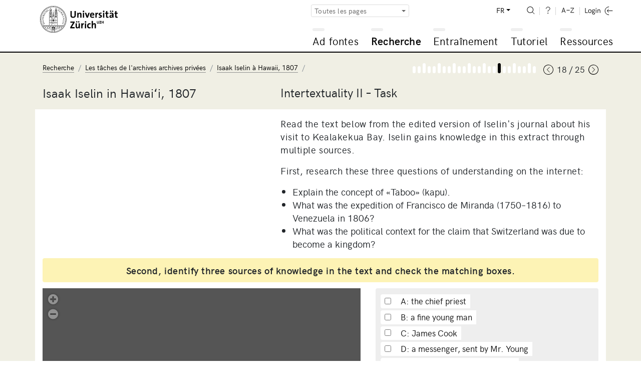

--- FILE ---
content_type: text/html; charset=UTF-8
request_url: https://www.adfontes.uzh.ch/fr/43217/recherche/archivaufgaben-privatarchiv/isaak-iselin-in-hawaii-1807/intertextuality-ii-task
body_size: 23396
content:
<!DOCTYPE html>
<html lang="fr">
  <head>
    <meta charset="utf-8">
    <meta http-equiv="X-UA-Compatible" content="IE=edge">
    <title>Ad fontes: Recherche / Les tâches de l'archives archives privées / Isaak Iselin à Hawaii, 1807 / Intertextualité II - tâche</title>
    <script>
    document.documentElement.className = "js";
    var sBaseUrl = "https://www.adfontes.uzh.ch/";
    var sSiteUrl = "https://www.adfontes.uzh.ch/fr/";
    var sLang    = "fr";
    var sControllerName = "recherche";
    var sUrl     = "fr/43217/recherche/archivaufgaben-privatarchiv/isaak-iselin-in-hawaii-1807/intertextuality-ii-task";
    var iPageId  = 1570; 
    </script>
    <meta name="viewport" content="width=device-width, initial-scale=1, shrink-to-fit=no">
    <meta name="keywords" content="Ad fontes, Sources, Archives">
    <meta name="description" content="Ad fontes – Une introduction aux sources dans les archives: Ad fontes est une plateforme d’enseignement offerte par l’Université de Zurich et destinées aux utilisateurs des archives ou souhaitant le devenir.">
    <meta name="author" content="Université de Zurich | Faculté de Philosophie | Ad fontes">
        <link href="https://www.adfontes.uzh.ch/css/mirador-combined.min.css?1565857858" rel="stylesheet">
    <link href="https://www.adfontes.uzh.ch/css/summernote-bs4.css?1565857858" rel="stylesheet">
        <link href="https://www.adfontes.uzh.ch/css/styles.min.css?1565857858" rel="stylesheet">
        <link rel="icon" href="/favicon.ico">
    <link rel="apple-touch-icon" href="/img/favicons/apple-icon.png" sizes="180x180">
    <link rel="icon" href="/img/favicons/favicon-32x32.png" sizes="32x32" type="image/png">
    <link rel="icon" href="/img/favicons/favicon-16x16.png" sizes="16x16" type="image/png">
    <link rel="icon" href="/img/favicons/favicon-96x96.png" sizes="96x96" type="image/png">
    <link rel="manifest" href="/img/favicons/manifest.json">
    <meta name="msapplication-config" content="/img/favicons/browserconfig.xml">
    <link rel="alternate" type="application/rss+xml" title="RSS-Feed Ad fontes-News" href="https://www.adfontes.uzh.ch/fr/rss">
  </head>
<body>
  <header>
    <div class="container-fluid">
       <a href="https://www.adfontes.uzh.ch/fr/"><img src="https://www.adfontes.uzh.ch/img/uni-logo.svg" id="logo" width="155" alt="Logo Universität Zürich"></a>
       <div id="navigation">
        <form method="post" action="https://www.adfontes.uzh.ch/fr/43217/recherche/archivaufgaben-privatarchiv/isaak-iselin-in-hawaii-1807/intertextuality-ii-task" id="profile-filter-form" class="hidden">
          <input type="hidden" name="iProfilFilter" value="1">
        </form>
          <nav id="servicenav">
            <div class="dropdown" id="profile-filter">
              <button class="btn btn-sm btn-outline-secondary dropdown-toggle" type="button" id="profile-filter-button" data-toggle="dropdown" aria-haspopup="true" aria-expanded="false">
                Toutes les pages              </button>
              <div class="dropdown-menu" aria-labelledby="profile-filter-button">
                                                    <button class="dropdown-item  active" type="button" data-profile-id="1">Toutes les pages</button>
                                                    <button class="dropdown-item " type="button" data-profile-id="2">Stadtarchiv St.Gallen</button>
                                                    <button class="dropdown-item " type="button" data-profile-id="3">Études de langue allemande</button>
                                                    <button class="dropdown-item " type="button" data-profile-id="4">Langues romanes</button>
                                                    <button class="dropdown-item " type="button" data-profile-id="5">Études nordiques</button>
                                                    <button class="dropdown-item " type="button" data-profile-id="7">Photographies africaines</button>
                                                    <button class="dropdown-item " type="button" data-profile-id="9">Latin médiéval</button>
                                                    <button class="dropdown-item " type="button" data-profile-id="11">Numismatique</button>
                                                    <button class="dropdown-item " type="button" data-profile-id="13">Histoire globale</button>
                                                    <button class="dropdown-item " type="button" data-profile-id="14">Finlande</button>
                                                    <button class="dropdown-item " type="button" data-profile-id="15">Staatsarchiv Zürich</button>
                                                    <button class="dropdown-item " type="button" data-profile-id="16">Japonais</button>
                                                    <button class="dropdown-item " type="button" data-profile-id="17">Sources de films et de vidéos</button>
                              </div>
            </div>
            
            <ul>
              <li class="dropdown" id="language-switch">
                <a class="dropdown-toggle" href="#" id="navbarDropdownLanguages" role="button" data-toggle="dropdown" aria-haspopup="true" aria-expanded="false">FR</a>
                <div class="dropdown-menu dropdown-menu-right" aria-labelledby="navbarDropdown">
                                      <a class="" href="https://www.adfontes.uzh.ch/43217/recherche/archivaufgaben-privatarchiv/isaak-iselin-in-hawaii-1807/intertextuality-ii-task">DE</a>
                                      <a class="" href="https://www.adfontes.uzh.ch/en/43217/recherche/archivaufgaben-privatarchiv/isaak-iselin-in-hawaii-1807/intertextuality-ii-task">EN</a>
                                      <a class=" active" href="https://www.adfontes.uzh.ch/fr/43217/recherche/archivaufgaben-privatarchiv/isaak-iselin-in-hawaii-1807/intertextuality-ii-task">FR</a>
                                  </div>
              </li>
              <li><a href="https://www.adfontes.uzh.ch/fr/suche" id="search"><img src="https://www.adfontes.uzh.ch/img/zoom-i.svg" height="20" alt="<? lang('site_search') ?>"></a></li>
              <li><a href="#helpPageModal" id="help" data-toggle="modal" data-help_page_id="1813"><img src="https://www.adfontes.uzh.ch/img/help-i.svg" height="20" alt="Aide"></a></li>
              <li><a href="https://www.adfontes.uzh.ch/fr/glossar" id="glossary"><img src="https://www.adfontes.uzh.ch/img/glossary-i.svg" height="20" alt="Glossaire"></a></li>
              <li>                <a href="#loginModal" data-toggle="modal" id="login"><img src="https://www.adfontes.uzh.ch/img/logintxt-i.svg" id="login-txt" height="20" alt="Login-Text"> <img src="https://www.adfontes.uzh.ch/img/login-i.svg" id="login-icon" height="20" alt="Login-Icon"></a>
              </li>
            </ul>
         </nav>
         <nav id="mainnav">
          
<ul id="firstlevel">
<li class="mainnav-li" id="ml1"><span data-url=""></span><a href="#" title="Ad fontes">Ad fontes</a>
<ul class="subnav">
<li><a href="/fr/ad-fontes/einleitung" title="Bienvenue sur Ad fontes">Bienvenue sur Ad fontes</a></li>
<li class="collapsed"><div class="plusminus"></div><a href="/fr/ad-fontes/introduction" title="Introduction">Introduction</a>
<ul>
<li><a href="/fr/ad-fontes/introduction/was-du-hier-lernen-kannst" title="Ce que vous pouvez acquérir...">Ce que vous pouvez acquérir...</a></li>
<li><a href="/fr/ad-fontes/introduction/was-du-danach-koennen-solltest" title="Ce que vous saurez en repartant...">Ce que vous saurez en repartant...</a></li>
<li><a href="/fr/ad-fontes/introduction/wie-das-programm-aufgebaut-ist" title="Comment le site est-il construit...">Comment le site est-il construit...</a></li>
<li><a href="/fr/ad-fontes/introduction/wie-das-programm-funktioniert" title="Comment le site fonctionne-t-il...">Comment le site fonctionne-t-il...</a></li>
<li><a href="/fr/ad-fontes/introduction/wo-du-am-besten-anfaengst" title="Par où commencer...">Par où commencer...</a></li>
<li><a href="/fr/ad-fontes/introduction/was-du-bedenken-solltest" title="Ce qu’il faut garder à l’esprit...">Ce qu’il faut garder à l’esprit...</a></li>
<li><a href="/fr/ad-fontes/introduction/warum-anmelden" title="Pourquoi s'inscrire?">Pourquoi s'inscrire?</a></li>
</ul>
</li>
<li class="collapsed"><div class="plusminus"></div><a href="/fr/ad-fontes/informationen-zum-projekt" title="Informations sur le projet">Informations sur le projet</a>
<ul>
<li><a href="/fr/ad-fontes/informationen-zum-projekt/faq-haeufig-gestellte-fragen" title="FAQ - Questions fréquentes">FAQ - Questions fréquentes</a></li>
<li><a href="/fr/ad-fontes/informationen-zum-projekt/editorial" title="Éditorial">Éditorial</a></li>
<li><a href="/fr/ad-fontes/informationen-zum-projekt/Imprint" title="Impressum">Impressum</a></li>
<li><a href="/fr/ad-fontes/informationen-zum-projekt/Coopérations" title="Coopérations">Coopérations</a></li>
<li><a href="/fr/ad-fontes/informationen-zum-projekt/Partenaires" title="Partenaires">Partenaires</a></li>
<li><a href="/fr/ad-fontes/informationen-zum-projekt/Auteurs, photographies, traductions" title="Auteurs, photographies, traductions">Auteurs, photographies, traductions</a></li>
<li><a href="/fr/ad-fontes/informationen-zum-projekt/Datenschutzerklärung, Privacy Policy, Politique de confidentialité" title="Datenschutzerklärung / Privacy Policy / Politique de confidentialité">Datenschutzerklärung / Privacy Policy / Politique de confidentialité</a></li>
<li><a href="/fr/ad-fontes/informationen-zum-projekt/bildnachweise" title="Crédits photographiques">Crédits photographiques</a></li>
<li><a href="/fr/ad-fontes/informationen-zum-projekt/publikationen-und-auszeichnungen" title="Publications et prix">Publications et prix</a></li>
<li><a href="/fr/ad-fontes/informationen-zum-projekt/konzept-medidaprix-antrag-evaluation" title="Histoire">Histoire</a></li>
<li><a href="/fr/ad-fontes/informationen-zum-projekt/app-fontes" title="App Fontes">App Fontes</a></li>
<li><a href="/fr/ad-fontes/informationen-zum-projekt/statements" title="Énoncés des intervenants">Énoncés des intervenants</a></li>
</ul>
</li>
</ul>
</li>
<li class="mainnav-li currentmain" id="ml2"><span data-url=""></span><a href="#" title="Recherche">Recherche</a>
<ul class="subnav">
<li><a href="/fr/4001/recherche/einleitung" title="Introduction">Introduction</a></li>
<li class="collapsed"><div class="plusminus"></div><a href="/fr/40000/recherche/archivaufgaben-stiftsarchiv-einsiedeln" title="Les tâches de l'archives abbatiales d'Einsiedeln">Les tâches de l'archives abbatiales d'Einsiedeln</a>
<ul>
<li><a href="/fr/4100/recherche/archivaufgaben-stiftsarchiv-einsiedeln/01_archivordnung" title="Tâche 1">Tâche 1</a></li>
<li><a href="/fr/4200/recherche/archivaufgaben-stiftsarchiv-einsiedeln/02_offnungen" title="Tâche 2">Tâche 2</a></li>
<li><a href="/fr/4300/recherche/archivaufgaben-stiftsarchiv-einsiedeln/03-urkunden-aus-dem-marchenstreit" title="Tâche 3">Tâche 3</a></li>
<li><a href="/fr/4400/recherche/archivaufgaben-stiftsarchiv-einsiedeln/04-schiedsgericht" title="Tâche 4">Tâche 4</a></li>
</ul>
</li>
<li class="collapsed"><div class="plusminus"></div><a href="/fr/44000/recherche/archivaufgaben-staatsarchiv-ag" title="Les tâches de l'archives cantonales de l'Argovie">Les tâches de l'archives cantonales de l'Argovie</a>
<ul>
<li><a href="/fr/4900/recherche/archivaufgaben-staatsarchiv-ag/09-kartular" title="Cartulaire de Königsfelden">Cartulaire de Königsfelden</a></li>
</ul>
</li>
<li class="collapsed"><div class="plusminus"></div><a href="/fr/4099/recherche/archivaufgaben-staatsarchiv-zh" title="Les tâches de l'archives cantonales de Zurich">Les tâches de l'archives cantonales de Zurich</a>
<ul>
<li><a href="/fr/4500/recherche/archivaufgaben-staatsarchiv-zh/05-paepstliche-privilegien" title="Tâche 5">Tâche 5</a></li>
<li><a href="/fr/4600/recherche/archivaufgaben-staatsarchiv-zh/06-fruehneuzeitliche-quellen-aus-dem-staatsarchiv-zuerich" title="Tâche 6">Tâche 6</a></li>
<li><a href="/fr/4700/recherche/archivaufgaben-staatsarchiv-zh/07-verwaltungsakten-des-kantons-zuerich-aus-dem-19-jh" title="Tâche 7">Tâche 7</a></li>
<li><a href="/fr/4800/recherche/archivaufgaben-staatsarchiv-zh/08-eine-bulle-julius-II-an-die-eidgenossen-1512" title="Tâche 8">Tâche 8</a></li>
</ul>
</li>
<li class="active"><div class="plusminus"></div><a href="/fr/43000/recherche/archivaufgaben-privatarchiv" title="Les tâches de l'archives archives privées">Les tâches de l'archives archives privées</a>
<ul>
<li><a href="/fr/43100/recherche/archivaufgaben-privatarchiv/the-iselin-family-archive-basel" title="Les archives de la famille Iselin, Bâle">Les archives de la famille Iselin, Bâle</a></li>
<li class="active"><a href="/fr/43200/recherche/archivaufgaben-privatarchiv/isaak-iselin-in-hawaii-1807" title="Isaak Iselin à Hawaii, 1807">Isaak Iselin à Hawaii, 1807</a></li>
</ul>
</li>
<li class="collapsed"><div class="plusminus"></div><a href="/fr/41000/recherche/afrika-im-fokus-zur-verwendung-historischer-fotografien-in-den-geschichtswissenschaften" title="Focus sur l'Afrique. De l'utilisation des photographies dans les sciences historiques">Focus sur l'Afrique. De l'utilisation des photographies dans les sciences historiques</a>
<ul>
<li><a href="/fr/41100/recherche/afrika-im-fokus-zur-verwendung-historischer-fotografien-in-den-geschichtswissenschaften/bm-archives" title="Rôle des archives - Archives de la Mission de Bâle">Rôle des archives - Archives de la Mission de Bâle</a></li>
<li><a href="/fr/41200/recherche/afrika-im-fokus-zur-verwendung-historischer-fotografien-in-den-geschichtswissenschaften/bildbestand-der-deutschen-kolonialgesellschaft-dkg" title="Rôle des archives - corpus d'images de la Société coloniale allemande (SCA)">Rôle des archives - corpus d'images de la Société coloniale allemande (SCA)</a></li>
</ul>
</li>
<li class="collapsed"><div class="plusminus"></div><a href="/fr/457000/recherche/recherche-filmquellen-videoquellen" title="Rechercheübung zu Film-und Videoquellen">Rechercheübung zu Film-und Videoquellen</a>
<ul>
<li><a href="/fr/457100/recherche/recherche-filmquellen-videoquellen/archivaufgabe-1-schweizer-filmwochenschau" title=""></a></li>
<li><a href="/fr/457200/recherche/recherche-filmquellen-videoquellen/archivaufgabe-2-das-videoladen-archiv" title=""></a></li>
</ul>
</li>
<li class="collapsed"><div class="plusminus"></div><a href="/fr/42000/recherche/muenzfunde-als-historische-quelle" title="Les trouvailles monétaires comme source historique">Les trouvailles monétaires comme source historique</a>
<ul>
<li><a href="/fr/42100/recherche/muenzfunde-als-historische-quelle/ein-schatzfund-aus-winterthur" title="La découverte de monnaies comme source historique - Les vestiges d'un trésor à Winterthur">La découverte de monnaies comme source historique - Les vestiges d'un trésor à Winterthur</a></li>
</ul>
</li>
</ul>
</li>
<li class="mainnav-li" id="ml3"><span data-url=""></span><a href="#" title="Entraînement">Entraînement</a>
<ul class="subnav">
<li><a href="/fr/3001/training/einleitung" title="Introduction">Introduction</a></li>
<li class="collapsed"><div class="plusminus"></div><a href="/fr/3100/training/deutsche-transkriptionsuebungen" title="Exercices de transcription en allemand">Exercices de transcription en allemand</a>
<ul>
<li><a href="/fr/370510/training/deutsche-transkriptionsuebungen/kontorsordnung-nowgorod-1268" title="Règlement du comptoir hanséatique de Novgorod, 1268">Règlement du comptoir hanséatique de Novgorod, 1268</a></li>
<li><a href="/fr/3360/training/deutsche-transkriptionsuebungen/privaturkunde" title="Charte privée">Charte privée</a></li>
<li><a href="/fr/3210/training/deutsche-transkriptionsuebungen/urkunde-luetolds-von-regensberg" title="Charte de Lutold de Regensberg">Charte de Lutold de Regensberg</a></li>
<li><a href="/fr/33120/training/deutsche-transkriptionsuebungen/privaturkunde-verkauf-eines-ackers" title="Charte privée: vente d'un champ">Charte privée: vente d'un champ</a></li>
<li><a href="/fr/3230/training/deutsche-transkriptionsuebungen/sammelhofrecht-aus-dem-grossen-urbar" title="Collection des droits des tenanciers des Grandes Reconnaissances">Collection des droits des tenanciers des Grandes Reconnaissances</a></li>
<li><a href="/fr/3365/training/deutsche-transkriptionsuebungen/kaiserurkunde" title="Charte impériale">Charte impériale</a></li>
<li><a href="/fr/33180/training/deutsche-transkriptionsuebungen/rodel-dottikon" title="Rotulus de Dottikon">Rotulus de Dottikon</a></li>
<li><a href="/fr/370480/training/deutsche-transkriptionsuebungen/flandernblockade-erster-hansetag-1358" title="Blocus de la Flandre et première Diète hanséatique en 1358">Blocus de la Flandre et première Diète hanséatique en 1358</a></li>
<li><a href="/fr/3370/training/deutsche-transkriptionsuebungen/steuerbuch" title="Livre de taille">Livre de taille</a></li>
<li><a href="/fr/370530/training/deutsche-transkriptionsuebungen/veckinchusen-brief-1422" title="Lettre de Hildebrand Veckinchusen à sa femme Margarete, 1422">Lettre de Hildebrand Veckinchusen à sa femme Margarete, 1422</a></li>
<li><a href="/fr/33190/training/deutsche-transkriptionsuebungen/schuldenbuch-scharnachthal" title="registre de dettes">registre de dettes</a></li>
<li><a href="/fr/3260/training/deutsche-transkriptionsuebungen/diarium" title="Diarium">Diarium</a></li>
<li><a href="/fr/3255/training/deutsche-transkriptionsuebungen/burkardenbuch-fragenkatalog" title="Le livre de Burcard (Burkardenbuch): questionnaire">Le livre de Burcard (Burkardenbuch): questionnaire</a></li>
<li><a href="/fr/3375/training/deutsche-transkriptionsuebungen/metzgerzunftsatzung" title="Règlement de la guilde des bouchers">Règlement de la guilde des bouchers</a></li>
<li><a href="/fr/33125/training/deutsche-transkriptionsuebungen/brief-werbeschreiben-fuer-markt" title="Lettre: publicité pour un marché">Lettre: publicité pour un marché</a></li>
<li><a href="/fr/33110/training/deutsche-transkriptionsuebungen/thuner-missivenbestand-chirograph" title="Inventaire des missives de Thoune, chirographe">Inventaire des missives de Thoune, chirographe</a></li>
<li><a href="/fr/370520/training/deutsche-transkriptionsuebungen/flandernprivileg-margarete-1252" title="Flandernprivileg von Gräfin Margarete 1252">Flandernprivileg von Gräfin Margarete 1252</a></li>
<li><a href="/fr/370460/training/deutsche-transkriptionsuebungen/kopialbuch-xv-jahrhundert" title="Blocus de la Flandre et première Diète hanséatique en 1358">Blocus de la Flandre et première Diète hanséatique en 1358</a></li>
<li><a href="/fr/370470/training/deutsche-transkriptionsuebungen/tagesordnung-hansetag-1518-1" title="Ordre du jour de l'assemblée des villes hanséatiques de 1518">Ordre du jour de l'assemblée des villes hanséatiques de 1518</a></li>
<li><a href="/fr/33130/training/deutsche-transkriptionsuebungen/ehegerichts-protokoll" title="Procès-verbal de la cour matrimoniale">Procès-verbal de la cour matrimoniale</a></li>
<li><a href="/fr/3290/training/deutsche-transkriptionsuebungen/rechnungsbuch-von-abt-ludwig-blarer" title="Livre de comptes de l'abbé Louis Blarer">Livre de comptes de l'abbé Louis Blarer</a></li>
<li><a href="/fr/3280/training/deutsche-transkriptionsuebungen/rechnung-von-sarmenstorff" title="Comptabilité de Sarmenstorf">Comptabilité de Sarmenstorf</a></li>
<li><a href="/fr/33115/training/deutsche-transkriptionsuebungen/altes-schlossurbar" title="Vieux registre castral (Reconnaissances)">Vieux registre castral (Reconnaissances)</a></li>
<li><a href="/fr/370500/training/deutsche-transkriptionsuebungen/turmbuecher-einleitung" title=""></a></li>
<li><a href="/fr/3285/training/deutsche-transkriptionsuebungen/weinrezept" title="Recette de vin">Recette de vin</a></li>
<li><a href="/fr/33135/training/deutsche-transkriptionsuebungen/malefiz-protokoll" title="Procès-verbal d'un maléfice">Procès-verbal d'un maléfice</a></li>
<li><a href="/fr/370440/training/deutsche-transkriptionsuebungen/hexenprozess-castels" title=""></a></li>
<li><a href="/fr/370450/training/deutsche-transkriptionsuebungen/bestellbrief" title=""></a></li>
<li><a href="/fr/33140/training/deutsche-transkriptionsuebungen/speiseordnung" title="Menu">Menu</a></li>
<li><a href="/fr/370490/training/deutsche-transkriptionsuebungen/Rezess-zum-letzten-Hansetag-zu-Lübeck-1669" title=""></a></li>
<li><a href="/fr/3310/training/deutsche-transkriptionsuebungen/diarium-von-pater-joseph-dietrich" title="Journal du Père Joseph Dietrich">Journal du Père Joseph Dietrich</a></li>
<li><a href="/fr/3390/training/deutsche-transkriptionsuebungen/brief-rosenrolls-an-scheuchzer" title="Lettre de Rosenroll à Scheuchzer">Lettre de Rosenroll à Scheuchzer</a></li>
<li><a href="/fr/370540/training/deutsche-transkriptionsuebungen/chorgerichtsmanuale-einleitung" title=""></a></li>
<li><a href="/fr/3330/training/deutsche-transkriptionsuebungen/kanzleiordnung-fuer-die-substituten" title="Règlement de chancellerie pour les substituts">Règlement de chancellerie pour les substituts</a></li>
<li><a href="/fr/33145/training/deutsche-transkriptionsuebungen/gemeinds-buch-massnahmen-zur-ausrottung-des-wolfs" title="Livre communal: mesures pour l'extermination du loup">Livre communal: mesures pour l'extermination du loup</a></li>
<li><a href="/fr/33150/training/deutsche-transkriptionsuebungen/signalement-der-letzten-hexe-anna-goeldin" title="Signalement de la «dernière sorcière» Anna Göldin">Signalement de la «dernière sorcière» Anna Göldin</a></li>
<li><a href="/fr/3335/training/deutsche-transkriptionsuebungen/archivordnung-aus-dem-summarium" title="Registre d'archives du Summarium">Registre d'archives du Summarium</a></li>
<li><a href="/fr/3355/training/deutsche-transkriptionsuebungen/brief-der-aargauer-regierung" title="Lettre du gouvernement d'Argovie">Lettre du gouvernement d'Argovie</a></li>
<li><a href="/fr/3380/training/deutsche-transkriptionsuebungen/buergerratsprotokoll" title="Procès-verbal du Conseil communal">Procès-verbal du Conseil communal</a></li>
<li><a href="/fr/33155/training/deutsche-transkriptionsuebungen/gemeinderatsprotokoll-automobil-wettfahrt-paris-wien" title="Procès-verbal du Conseil communal: course automobile Paris-Vienne">Procès-verbal du Conseil communal: course automobile Paris-Vienne</a></li>
<li><a href="/fr/3395/training/deutsche-transkriptionsuebungen/schulaufsatz-eine-tour-auf-den-saentis" title="Dissertation scolaire: «Une balade au Säntis»">Dissertation scolaire: «Une balade au Säntis»</a></li>
<li><a href="/fr/33160/training/deutsche-transkriptionsuebungen/brief-dank-eines-ehemaligen-bewohners" title="Lettre: Grâce à un ancien habitant">Lettre: Grâce à un ancien habitant</a></li>
<li><a href="/fr/33165/training/deutsche-transkriptionsuebungen/kriegsmobilmachungstelegramm-vom-1-august-1914" title="Télégramme de mobilisation pour la guerre (1er août 1914)">Télégramme de mobilisation pour la guerre (1er août 1914)</a></li>
</ul>
</li>
<li class="collapsed"><div class="plusminus"></div><a href="/fr/3200/training/lateinische-transkriptionsuebungen" title="Exercices de transcription de textes latins">Exercices de transcription de textes latins</a>
<ul>
<li><a href="/fr/31645/training/lateinische-transkriptionsuebungen/Gregory-s_Dialogues" title="Les Dialogues de Grégoire">Les Dialogues de Grégoire</a></li>
<li><a href="/fr/3140/training/lateinische-transkriptionsuebungen/dicta-pirmini" title="Dicta Pirmini">Dicta Pirmini</a></li>
<li><a href="/fr/3385/training/lateinische-transkriptionsuebungen/aelteste-urkunde-von-zuerich" title="La plus ancienne charte de Zurich">La plus ancienne charte de Zurich</a></li>
<li><a href="/fr/3150/training/lateinische-transkriptionsuebungen/pilgerfuehrer-durch-rom" title="Un guide du pèlerin de Rome">Un guide du pèlerin de Rome</a></li>
<li><a href="/fr/371250/training/lateinische-transkriptionsuebungen/testament-piuro" title=""></a></li>
<li><a href="/fr/31640/training/lateinische-transkriptionsuebungen/Blanche-Stalls" title="Les étals Blanche pour les foires de Champagne">Les étals Blanche pour les foires de Champagne</a></li>
<li><a href="/fr/3170/training/lateinische-transkriptionsuebungen/brevier" title="Bréviaire">Bréviaire</a></li>
<li><a href="/fr/31630/training/lateinische-transkriptionsuebungen/honneurs-de-lours-droits-du-sacristain" title="Les honneurs de l'ours et les droits du sacristain (décembre 1330)">Les honneurs de l'ours et les droits du sacristain (décembre 1330)</a></li>
<li><a href="/fr/33230/training/lateinische-transkriptionsuebungen/kartause-basel" title="Chartreuse Basel">Chartreuse Basel</a></li>
<li><a href="/fr/31520/training/lateinische-transkriptionsuebungen/winand-von-steeg" title="Winand von Steeg">Winand von Steeg</a></li>
<li><a href="/fr/31540/training/lateinische-transkriptionsuebungen/streitbarer-gelehrter-felix-hemmerli" title="Felix Hemmerli: érudit réactionnaire">Felix Hemmerli: érudit réactionnaire</a></li>
<li><a href="/fr/31610/training/lateinische-transkriptionsuebungen/visite-cathedrale-lausanne" title="Visite de la cathédrale de Lausanne (1456)">Visite de la cathédrale de Lausanne (1456)</a></li>
<li><a href="/fr/33170/training/lateinische-transkriptionsuebungen/bittschrift-an-den-papst" title="Pétition adressée au pape">Pétition adressée au pape</a></li>
<li><a href="/fr/31530/training/lateinische-transkriptionsuebungen/bullinger-briefwechsel" title="Bullinger - correspondance">Bullinger - correspondance</a></li>
<li><a href="/fr/31510/training/lateinische-transkriptionsuebungen/fruehneuzeitliches-tagebuch" title="Journal (intime) du début de l'époque moderne">Journal (intime) du début de l'époque moderne</a></li>
</ul>
</li>
<li class="collapsed"><div class="plusminus"></div><a href="/fr/32000/training/exercices-de-transcription" title="Exercices de transcription en langues romanes">Exercices de transcription en langues romanes</a>
<ul>
<li><a href="/fr/373350/training/exercices-de-transcription/aspis" title="L'aspis dans le Bestiaire de Philippe de Thaon">L'aspis dans le Bestiaire de Philippe de Thaon</a></li>
<li><a href="/fr/373360/training/exercices-de-transcription/monosceros" title="Le monoscéros dans le Bestiaire de Philippe de Thaon">Le monoscéros dans le Bestiaire de Philippe de Thaon</a></li>
<li><a href="/fr/373330/training/exercices-de-transcription/coc-gorpil" title="D'un coc et d'un gorpil">D'un coc et d'un gorpil</a></li>
<li><a href="/fr/373340/training/exercices-de-transcription/gorpil-colon" title="D'un gorpil et d'un colon">D'un gorpil et d'un colon</a></li>
<li><a href="/fr/373300/training/exercices-de-transcription/vilain-choe" title="D'un vilain et de sa choe">D'un vilain et de sa choe</a></li>
<li><a href="/fr/373310/training/exercices-de-transcription/gorpil" title="Ci dit d'un gorpil">Ci dit d'un gorpil</a></li>
<li><a href="/fr/373250/training/exercices-de-transcription/lion" title="Le lion d'après le Livre de songes selon Daniel">Le lion d'après le Livre de songes selon Daniel</a></li>
<li><a href="/fr/373260/training/exercices-de-transcription/ours" title="L'ours d'après le Livre de songes selon Daniel">L'ours d'après le Livre de songes selon Daniel</a></li>
<li><a href="/fr/373290/training/exercices-de-transcription/corbeau-corneille" title="Le corbeau et la corneille d'après le Livre de songes selon Daniel">Le corbeau et la corneille d'après le Livre de songes selon Daniel</a></li>
<li><a href="/fr/32210/training/exercices-de-transcription/livre-des-proprietez-des-choses-le-loup" title="Livre des  proprietez des choses: le loup">Livre des  proprietez des choses: le loup</a></li>
<li><a href="/fr/373270/training/exercices-de-transcription/loup" title="Le loup d'après le Livre de songes selon Daniel">Le loup d'après le Livre de songes selon Daniel</a></li>
<li><a href="/fr/373280/training/exercices-de-transcription/renard" title="Le renard d'après le Livre de songes selon Daniel">Le renard d'après le Livre de songes selon Daniel</a></li>
<li><a href="/fr/373320/training/exercices-de-transcription/loup-corbel" title="Du Loup et du corbel">Du Loup et du corbel</a></li>
<li><a href="/fr/32220/training/exercices-de-transcription/livre-des-proprietez-des-choses-le-renard" title="Livre des proprietez des choses: le renard">Livre des proprietez des choses: le renard</a></li>
<li><a href="/fr/32215/training/exercices-de-transcription/livre-des-proprietez-des-choses-le-chameau-leopard-" title="Livre des proprietez des choses: le chameau-léopard">Livre des proprietez des choses: le chameau-léopard</a></li>
<li><a href="/fr/373210/training/exercices-de-transcription/brief-georg-jenatsch" title="Brief von Georg Jenatsch und Blasius Alexander an Hans Georg Pebia">Brief von Georg Jenatsch und Blasius Alexander an Hans Georg Pebia</a></li>
<li><a href="/fr/373220/training/exercices-de-transcription/brief-perpetua-von-salis" title="Brief von Perpetua von Salis">Brief von Perpetua von Salis</a></li>
<li><a href="/fr/373230/training/exercices-de-transcription/schwurformel-des-lugnezer-landammanns" title="Schwurformel des Lugnezer Landammanns">Schwurformel des Lugnezer Landammanns</a></li>
<li><a href="/fr/373240/training/exercices-de-transcription/wirtshausgespräch-ardez" title="Wirtshausgespräch beim Jahrmarkt in Ardez">Wirtshausgespräch beim Jahrmarkt in Ardez</a></li>
<li><a href="/fr/32110/training/exercices-de-transcription/charte-de-metz-transaction-de-rente" title="Charte de Metz, transaction de rente">Charte de Metz, transaction de rente</a></li>
<li><a href="/fr/32115/training/exercices-de-transcription/charte-de-labbaye-de-salival" title="Charte de l'abbaye de Salival">Charte de l'abbaye de Salival</a></li>
<li><a href="/fr/32120/training/exercices-de-transcription/charte-de-lepiscopat-de-toul" title="Charte de l'épiscopat de Toul">Charte de l'épiscopat de Toul</a></li>
<li><a href="/fr/32125/training/exercices-de-transcription/charte-de-labbaye-de-fontenay" title="Charte de l'abbaye de Fontenay">Charte de l'abbaye de Fontenay</a></li>
<li><a href="/fr/32135/training/exercices-de-transcription/charte-de-montreal" title="Charte de Montréal">Charte de Montréal</a></li>
<li><a href="/fr/32140/training/exercices-de-transcription/charte-de-brancion" title="Charte de Brancion">Charte de Brancion</a></li>
<li><a href="/fr/32145/training/exercices-de-transcription/charte-de-fribourg" title="Charte de Fribourg">Charte de Fribourg</a></li>
<li><a href="/fr/32150/training/exercices-de-transcription/charte-de-neuchâtel" title="Charte de Neuchâtel">Charte de Neuchâtel</a></li>
</ul>
</li>
<li class="collapsed"><div class="plusminus"></div><a href="/fr/33000/training/transcription-exercices" title="Exercices de transcription en anglais">Exercices de transcription en anglais</a>
<ul>
<li><a href="/fr/33010/training/transcription-exercices/journal-of-isaak-iselin" title="Le Journal d'Isaak Iselin">Le Journal d'Isaak Iselin</a></li>
</ul>
</li>
<li class="collapsed"><div class="plusminus"></div><a href="/fr/31100/training/transkriptionsuebungen-fuer-die-nordistik" title="Exercices de transcription pour la nordistique">Exercices de transcription pour la nordistique</a>
<ul>
<li><a href="/fr/31110/training/transkriptionsuebungen-fuer-die-nordistik/codex-regius-der-lieder-edda" title="Le Codex Regius de l'Edda poétique">Le Codex Regius de l'Edda poétique</a></li>
<li><a href="/fr/31115/training/transkriptionsuebungen-fuer-die-nordistik/moeðruvallabók" title="Möðruvallabók">Möðruvallabók</a></li>
<li><a href="/fr/31120/training/transkriptionsuebungen-fuer-die-nordistik/codex-hardenbergianus" title="Codex Hardenbergianus">Codex Hardenbergianus</a></li>
<li><a href="/fr/31125/training/transkriptionsuebungen-fuer-die-nordistik/njáls-saga" title="Saga de Njáls">Saga de Njáls</a></li>
<li><a href="/fr/31130/training/transkriptionsuebungen-fuer-die-nordistik/jóns-saga-helga" title="Jóns saga helga">Jóns saga helga</a></li>
<li><a href="/fr/31135/training/transkriptionsuebungen-fuer-die-nordistik/sturlunga-saga" title="Sturlunga saga">Sturlunga saga</a></li>
<li><a href="/fr/31140/training/transkriptionsuebungen-fuer-die-nordistik/eyrbyggja-saga" title="Eyrbyggja saga">Eyrbyggja saga</a></li>
<li><a href="/fr/31145/training/transkriptionsuebungen-fuer-die-nordistik/gísla-saga-súrssonar" title="Gísla saga Súrssonar">Gísla saga Súrssonar</a></li>
<li><a href="/fr/31150/training/transkriptionsuebungen-fuer-die-nordistik/homilienbuch" title="Livre d'homélies">Livre d'homélies</a></li>
<li><a href="/fr/31155/training/transkriptionsuebungen-fuer-die-nordistik/urkunde-koenig-hákon-v-magnússon" title="Charte du roi Hákon V Magnússon">Charte du roi Hákon V Magnússon</a></li>
<li><a href="/fr/31160/training/transkriptionsuebungen-fuer-die-nordistik/elucidarius-das-aelteste-daenische-vaterunser" title="Elucidarius: le plus ancien «Notre Père» danois">Elucidarius: le plus ancien «Notre Père» danois</a></li>
<li><a href="/fr/31165/training/transkriptionsuebungen-fuer-die-nordistik/harpestreng-das-aelteste-daenische-kochbuch" title="Harpestreng: le plus ancien livre de cuisine danois">Harpestreng: le plus ancien livre de cuisine danois</a></li>
<li><a href="/fr/31170/training/transkriptionsuebungen-fuer-die-nordistik/aeldre-vaestgoetalagen" title="Äldre Västgötalagen">Äldre Västgötalagen</a></li>
<li><a href="/fr/31175/training/transkriptionsuebungen-fuer-die-nordistik/birgitta-autograph" title="L'autographe de Birgitta">L'autographe de Birgitta</a></li>
<li><a href="/fr/33510/training/transkriptionsuebungen-fuer-die-nordistik/bailiffs-account-1545" title="Le récit de Bailiff (1545)">Le récit de Bailiff (1545)</a></li>
<li><a href="/fr/33520/training/transkriptionsuebungen-fuer-die-nordistik/court-roll-1685" title="Court Roll 1685">Court Roll 1685</a></li>
<li><a href="/fr/33530/training/transkriptionsuebungen-fuer-die-nordistik/petter-claesson-1776" title="Petter Claesson 1776">Petter Claesson 1776</a></li>
</ul>
</li>
<li class="collapsed"><div class="plusminus"></div><a href="/fr/34100/training/uebungen-schriftgeschichte" title="Exercices sur l'histoire de l'écrit">Exercices sur l'histoire de l'écrit</a>
<ul>
<li><a href="/fr/34110/training/uebungen-schriftgeschichte/uebung-zur-schriftbestimmung-und-datierung" title="Exercice d'attribution d'écriture et de datation">Exercice d'attribution d'écriture et de datation</a></li>
<li><a href="/fr/34120/training/uebungen-schriftgeschichte/uebung-zur-deutschen-kurrentschrift" title="Exercice d'écriture cursive allemande">Exercice d'écriture cursive allemande</a></li>
</ul>
</li>
<li class="collapsed"><div class="plusminus"></div><a href="/fr/3500/training/datierungsuebungen" title="Exercices de datation">Exercices de datation</a>
<ul>
<li><a href="/fr/3510/training/datierungsuebungen/datierungsuebung-1" title="Exercice de datation 1">Exercice de datation 1</a></li>
<li><a href="/fr/3530/training/datierungsuebungen/datierungsuebung-2" title="Exercice de datation 2">Exercice de datation 2</a></li>
<li><a href="/fr/3550/training/datierungsuebungen/datierungsuebung-3" title="Exercice de datation 3">Exercice de datation 3</a></li>
<li><a href="/fr/3570/training/datierungsuebungen/datierungsuebung-4" title="Exercice de datation 4">Exercice de datation 4</a></li>
<li><a href="/fr/3580/training/datierungsuebungen/datierungsuebung-5" title="Exercice de datation 5">Exercice de datation 5</a></li>
</ul>
</li>
<li class="collapsed"><div class="plusminus"></div><a href="/fr/3700/training/uebungen-zu-muenzen-rechnungen-und-waehrungen" title="Exercices sur les monnaies, les comptes et les devises">Exercices sur les monnaies, les comptes et les devises</a>
<ul>
<li><a href="/fr/3710/training/uebungen-zu-muenzen-rechnungen-und-waehrungen/rechnung-kloster-fahr" title="Comptabilité du prieuré de bénédictines de Fahr">Comptabilité du prieuré de bénédictines de Fahr</a></li>
<li><a href="/fr/3730/training/uebungen-zu-muenzen-rechnungen-und-waehrungen/rechnen-mit-verschiedenen-waehrungen" title="Calculer avec différentes devises">Calculer avec différentes devises</a></li>
<li><a href="/fr/3750/training/uebungen-zu-muenzen-rechnungen-und-waehrungen/muenzbeschreibung-muenzbild-und-umschrift" title="Description d'une monnaie: la représentation et l'inscription">Description d'une monnaie: la représentation et l'inscription</a></li>
<li><a href="/fr/3760/training/uebungen-zu-muenzen-rechnungen-und-waehrungen/muenzbeschreibung-abnutzung-und-korrosion" title="Description d'une monnaie: usure et corrosion">Description d'une monnaie: usure et corrosion</a></li>
<li><a href="/fr/3770/training/uebungen-zu-muenzen-rechnungen-und-waehrungen/muenzen-vergleichen" title="Comparer les monnaies">Comparer les monnaies</a></li>
</ul>
</li>
<li class="collapsed"><div class="plusminus"></div><a href="/fr/37100/training/uebungen-zu-digitalen-quelleneditionen-und-elektronischen-findmitteln" title="Exercices sur les éditions numériques de sources et sur les instruments de recherche électroniques">Exercices sur les éditions numériques de sources et sur les instruments de recherche électroniques</a>
<ul>
<li><a href="/fr/37110/training/uebungen-zu-digitalen-quelleneditionen-und-elektronischen-findmitteln/der-umgang-mit-digitalen-quelleneditionen-aus-dem-stazh" title="La gestion des éditions numériques de sources aux Archives d'Etat de Zurich">La gestion des éditions numériques de sources aux Archives d'Etat de Zurich</a></li>
<li><a href="/fr/37120/training/uebungen-zu-digitalen-quelleneditionen-und-elektronischen-findmitteln/die-suche-von-quellen-mit-elektronischen-findmitteln-das-beispiel-query-von-scopearchiv" title="La recherche de sources avec les instruments de recherche électroniques - l'exemple de «Query» dans «scopeArchiv»">La recherche de sources avec les instruments de recherche électroniques - l'exemple de «Query» dans «scopeArchiv»</a></li>
</ul>
</li>
<li class="collapsed"><div class="plusminus"></div><a href="/fr/37200/training/afrika-im-fokus-zur-verwendung-historischer-fotografien-in-den-geschichtswissenschaften" title="Focus sur l'Afrique. De l'utilisation des photographies dans les sciences historiques">Focus sur l'Afrique. De l'utilisation des photographies dans les sciences historiques</a>
<ul>
<li><a href="/fr/37210/training/afrika-im-fokus-zur-verwendung-historischer-fotografien-in-den-geschichtswissenschaften/bildinhalt-betrachten" title="Regarder le contenu des images">Regarder le contenu des images</a></li>
<li><a href="/fr/37220/training/afrika-im-fokus-zur-verwendung-historischer-fotografien-in-den-geschichtswissenschaften/fotografie-datieren" title="Dater les photographies">Dater les photographies</a></li>
<li><a href="/fr/37230/training/afrika-im-fokus-zur-verwendung-historischer-fotografien-in-den-geschichtswissenschaften/metadaten-betrachten" title="Considérer les métadonnées">Considérer les métadonnées</a></li>
<li><a href="/fr/37240/training/afrika-im-fokus-zur-verwendung-historischer-fotografien-in-den-geschichtswissenschaften/quellen-nachweisen" title="Détecter des sources">Détecter des sources</a></li>
<li><a href="/fr/37250/training/afrika-im-fokus-zur-verwendung-historischer-fotografien-in-den-geschichtswissenschaften/bilder-interpretieren" title="Interpréter les images">Interpréter les images</a></li>
</ul>
</li>
<li class="collapsed"><div class="plusminus"></div><a href="/fr/384000/training/filmquellen" title=""></a>
<ul>
<li><a href="/fr/384100/training/filmquellen/authentizität" title=""></a></li>
<li><a href="/fr/384200/training/filmquellen/datierung" title=""></a></li>
<li><a href="/fr/384300/training/filmquellen/film-und-Videotechnik" title=""></a></li>
<li><a href="/fr/384400/training/filmquellen/textliches-umfeld" title=""></a></li>
</ul>
</li>
<li class="collapsed"><div class="plusminus"></div><a href="/fr/3800/training/germanistische-uebungen" title="Exercices de germanistique">Exercices de germanistique</a>
<ul>
<li><a href="/fr/3810/training/germanistische-uebungen/woerterbuecher-benutzen-weinrezept" title="Utiliser le dictionnaire: recette de vin">Utiliser le dictionnaire: recette de vin</a></li>
<li><a href="/fr/38100/training/germanistische-uebungen/die-sprachstufen-des-deutschen" title="Les évolutions linguistiques de l'allemand">Les évolutions linguistiques de l'allemand</a></li>
<li><a href="/fr/38310/training/germanistische-uebungen/sprachverwandtschaft-sprachfamilie" title="Parenté linguistique - famille linguistique">Parenté linguistique - famille linguistique</a></li>
<li><a href="/fr/38320/training/germanistische-uebungen/die-1-lautverschiebung-und-verners-gesetz" title="La première inflexion et la Loi de Verner">La première inflexion et la Loi de Verner</a></li>
<li><a href="/fr/38330/training/germanistische-uebungen/die-2-lautverschiebung" title="La deuxième inflexion">La deuxième inflexion</a></li>
<li><a href="/fr/38340/training/germanistische-uebungen/die-1-und-2-lautverschiebung" title="La première et la deuxième inflexion">La première et la deuxième inflexion</a></li>
<li><a href="/fr/38410/training/germanistische-uebungen/aeltere-sprachentwicklungen-ablaut" title="Evolutions plus anciennes de la langue: l'apophonie">Evolutions plus anciennes de la langue: l'apophonie</a></li>
<li><a href="/fr/38500/training/germanistische-uebungen/fruehneuhochdeutsche-sprachentwicklungen" title="Les évolutions de la langue en haut-allemand moderne">Les évolutions de la langue en haut-allemand moderne</a></li>
<li><a href="/fr/3850/training/germanistische-uebungen/wortformen-weinrezept" title="Formes des mots: recette de vin">Formes des mots: recette de vin</a></li>
</ul>
</li>
<li class="collapsed"><div class="plusminus"></div><a href="/fr/39020/training/lateinische-wortformen-des-mittelalters" title="Formes des mots latins du Moyen Age">Formes des mots latins du Moyen Age</a>
<ul>
<li><a href="/fr/39021/training/lateinische-wortformen-des-mittelalters/einfache-nicht-deklinierte-oder-konjugierte-wortformen-aufgabe" title="Formes des mots non déclinées ou conjuguées simples - tâche">Formes des mots non déclinées ou conjuguées simples - tâche</a></li>
<li><a href="/fr/39022/training/lateinische-wortformen-des-mittelalters/einfache-nicht-deklinierte-oder-konjugierte-wortformen-ergebnis" title="Formes des mots non déclinées ou conjuguées simples - résultat">Formes des mots non déclinées ou conjuguées simples - résultat</a></li>
<li><a href="/fr/39023/training/lateinische-wortformen-des-mittelalters/mittelschwere-nicht-deklinierte-oder-konjugierte-wortformen-aufgabe" title="Formes des mots non déclinées ou conjuguées de difficulté moyenne - tâche">Formes des mots non déclinées ou conjuguées de difficulté moyenne - tâche</a></li>
<li><a href="/fr/39024/training/lateinische-wortformen-des-mittelalters/mittelschwere-nicht-deklinierte-oder-konjugierte-wortformen-ergebnis" title="Formes des mots non déclinées ou conjuguées de difficulté moyenne - résultat">Formes des mots non déclinées ou conjuguées de difficulté moyenne - résultat</a></li>
<li><a href="/fr/39025/training/lateinische-wortformen-des-mittelalters/schwierige-nicht-deklinierte-oder-konjugierte-wortformen-aufgabe" title="Formes des mots non déclinées ou conjuguées difficiles - tâche">Formes des mots non déclinées ou conjuguées difficiles - tâche</a></li>
<li><a href="/fr/39026/training/lateinische-wortformen-des-mittelalters/schwierige-nicht-deklinierte-oder-konjugierte-wortformen-ergebnis" title="Formes des mots non déclinées ou conjuguées difficiles - résultat">Formes des mots non déclinées ou conjuguées difficiles - résultat</a></li>
<li><a href="/fr/39027/training/lateinische-wortformen-des-mittelalters/einfache-deklinierte-oder-konjugierte-wortformen-aufgabe" title="Formes des mots déclinées ou conjuguées simples - tâche">Formes des mots déclinées ou conjuguées simples - tâche</a></li>
<li><a href="/fr/39028/training/lateinische-wortformen-des-mittelalters/einfache-deklinierte-oder-konjugierte-wortformen-ergebnis" title="Formes des mots déclinées ou conjuguées simples - résultat">Formes des mots déclinées ou conjuguées simples - résultat</a></li>
<li><a href="/fr/39029/training/lateinische-wortformen-des-mittelalters/mittelschwere-deklinierte-oder-konjugierte-wortformen-aufgabe" title="Formes des mots déclinées ou conjuguées de difficulté moyenne - tâche">Formes des mots déclinées ou conjuguées de difficulté moyenne - tâche</a></li>
<li><a href="/fr/39030/training/lateinische-wortformen-des-mittelalters/mittelschwere-deklinierte-oder-konjugierte-wortformen-ergebnis" title="Formes des mots déclinées ou conjuguées de difficulté moyenne - résultat">Formes des mots déclinées ou conjuguées de difficulté moyenne - résultat</a></li>
<li><a href="/fr/39031/training/lateinische-wortformen-des-mittelalters/schwierige-deklinierte-oder-konjugierte-wortformen-aufgabe" title="Formes des mots déclinées ou conjuguées difficiles - tâche">Formes des mots déclinées ou conjuguées difficiles - tâche</a></li>
<li><a href="/fr/39032/training/lateinische-wortformen-des-mittelalters/schwierige-deklinierte-oder-konjugierte-wortformen-ergebnis" title="Formes des mots déclinées ou conjuguées difficiles - résultat">Formes des mots déclinées ou conjuguées difficiles - résultat</a></li>
<li><a href="/fr/39033/training/lateinische-wortformen-des-mittelalters/ambige-wortformen-aufgabe" title="Formes des mots ambigües - tâche">Formes des mots ambigües - tâche</a></li>
<li><a href="/fr/39034/training/lateinische-wortformen-des-mittelalters/ambige-wortformen-ergebnis" title="Formes des mots ambigües - résultat">Formes des mots ambigües - résultat</a></li>
<li><a href="/fr/39035/training/lateinische-wortformen-des-mittelalters/transkription-eines-mittelalterlichen-textes-in-schullatein-aufgabe" title="Transcription d'un texte médiéval en latin scolaire - tâche">Transcription d'un texte médiéval en latin scolaire - tâche</a></li>
<li><a href="/fr/39036/training/lateinische-wortformen-des-mittelalters/transkription-eines-mittelalterlichen-textes-in-schullatein-ergebnis" title="Transcription d'un texte médiéval en latin d'école - résolution">Transcription d'un texte médiéval en latin d'école - résolution</a></li>
<li><a href="/fr/39037/training/lateinische-wortformen-des-mittelalters/fazit-schreibung-und-lautung" title="Conclusion: orthographe et phonétique">Conclusion: orthographe et phonétique</a></li>
</ul>
</li>
<li class="collapsed"><div class="plusminus"></div><a href="/fr/382000/training/old-maps" title=""></a>
<ul>
<li><a href="/fr/382100/training/old-maps/dating-maps" title=""></a></li>
<li><a href="/fr/382110/training/old-maps/map-pictures" title=""></a></li>
<li><a href="/fr/382150/training/old-maps/japan-provinces" title=""></a></li>
<li><a href="/fr/382130/training/old-maps/winterthur-industrialisierung" title=""></a></li>
</ul>
</li>
<li class="collapsed"><div class="plusminus"></div><a href="/fr/385000/training/kuzushiji" title="Exercices de transcription en japonais">Exercices de transcription en japonais</a>
<ul>
<li><a href="/fr/385100/training/kuzushiji/introduction-kuzushiji" title=""></a></li>
<li><a href="/fr/385200/training/kuzushiji/reading-japanese-maps" title=""></a></li>
</ul>
</li>
<li class="collapsed"><div class="plusminus"></div><a href="/fr/383000/training/uebung-heraldik" title="Exercice d'héraldique">Exercice d'héraldique</a>
<ul>
<li><a href="/fr/383100/training/uebung-heraldik/heraldik-1-Unterthema" title=""></a></li>
<li><a href="/fr/383200/training/uebung-heraldik/heraldik-2-Unterthema" title=""></a></li>
<li><a href="/fr/383300/training/uebung-heraldik/heraldik-3-Unterthema" title=""></a></li>
<li><a href="/fr/383400/training/uebung-heraldik/heraldik-4-0" title=""></a></li>
<li><a href="/fr/383500/training/uebung-heraldik/heraldik-5-0" title=""></a></li>
</ul>
</li>
<li class="collapsed"><div class="plusminus"></div><a href="/fr/386000/training/schreibkalender" title=""></a>
<ul>
<li><a href="/fr/386100/training/schreibkalender/schreibkalender-kalendarium" title=""></a></li>
<li><a href="/fr/386200/training/schreibkalender/schreibkalender-notizenseite" title=""></a></li>
<li><a href="/fr/386300/training/schreibkalender/schreibkalender-literatur" title=""></a></li>
</ul>
</li>
<li class="collapsed"><div class="plusminus"></div><a href="/fr/387000/training/RI" title=""></a>
<ul>
<li><a href="/fr/387100/training/RI/ri-einf" title=""></a></li>
<li><a href="/fr/387200/training/RI/RI-einheit-1" title=""></a></li>
<li><a href="/fr/387300/training/RI/RI-einheit-2" title=""></a></li>
<li><a href="/fr/387400/training/RI/ri-einheit-3" title=""></a></li>
<li><a href="/fr/387500/training/RI/ri-einheit-4" title=""></a></li>
</ul>
</li>
</ul>
</li>
<li class="mainnav-li" id="ml4"><span data-url=""></span><a href="#" title="Tutoriel">Tutoriel</a>
<ul class="subnav">
<li><a href="/fr/tutorium/einleitung" title=""></a></li>
<li class="collapsed"><div class="plusminus"></div><a href="/fr/tutorium/atr" title="Automated Text Recognition">Automated Text Recognition</a>
<ul>
<li><a href="/fr/tutorium/atr/introduction-overview" title="Introduction and Overview">Introduction and Overview</a></li>
<li><a href="/fr/tutorium/atr/practical-guide-to-atr" title="1: Unlocking Historical Documents: A Practical Guide to ATR">1: Unlocking Historical Documents: A Practical Guide to ATR</a></li>
<li><a href="/fr/tutorium/atr/when-is-it-helpful" title="2: When is the Use of ATR Helpful?">2: When is the Use of ATR Helpful?</a></li>
<li><a href="/fr/tutorium/atr/use-scenarios" title="3: Use-Scenarios of ATR with Different Types of Text-Corpora">3: Use-Scenarios of ATR with Different Types of Text-Corpora</a></li>
<li><a href="/fr/tutorium/atr/workflow-recommendation" title="4: Workflow Recommendation Tool for your Research Project">4: Workflow Recommendation Tool for your Research Project</a></li>
<li><a href="/fr/tutorium/atr/atr-models" title="5: ATR Models">5: ATR Models</a></li>
<li><a href="/fr/tutorium/atr/summary" title="Summary">Summary</a></li>
<li><a href="/fr/tutorium/atr/credits" title="Credits">Credits</a></li>
</ul>
</li>
<li class="collapsed"><div class="plusminus"></div><a href="/fr/tutorium/dokumente-finden" title="Trouver des documents">Trouver des documents</a>
<ul>
<li><a href="/fr/tutorium/dokumente-finden/ueber-archive" title="Au sujet des archives">Au sujet des archives</a></li>
<li><a href="/fr/tutorium/dokumente-finden/verschiedene-archivtypen" title="Différents types d'archives">Différents types d'archives</a></li>
<li><a href="/fr/tutorium/dokumente-finden/suche-im-archiv" title="Recherche en archives">Recherche en archives</a></li>
<li><a href="/fr/tutorium/dokumente-finden/der-archivbesuch" title="La visite d'archives">La visite d'archives</a></li>
<li><a href="/fr/tutorium/dokumente-finden/archivpaedagogik-wozu-warum-fuer-wen" title="Pédagogie des archives - pour quoi faire, pourquoi, pour qui?">Pédagogie des archives - pour quoi faire, pourquoi, pour qui?</a></li>
<li><a href="/fr/tutorium/dokumente-finden/klosterarchiv-einsiedeln" title="Archives abbatiales d'Einsiedeln">Archives abbatiales d'Einsiedeln</a></li>
<li><a href="/fr/tutorium/dokumente-finden/das-stadtarchiv-stgallen" title="Les archives d'Etat de Saint-Gall">Les archives d'Etat de Saint-Gall</a></li>
<li><a href="/fr/tutorium/dokumente-finden/das-staatsarchiv-zuerich-als-erinnerungs-ort" title="Les archives d'Etat de Zurich, lieu de mémoire">Les archives d'Etat de Zurich, lieu de mémoire</a></li>
<li><a href="/fr/tutorium/dokumente-finden/der-umgang-mit-findmitteln-im-staatsarchiv-zuerich-zur-liebe-finden" title="Trouver le moyen d'apprécier l'utilisation des outils de recherches aux Archives d'Etat de Zurich">Trouver le moyen d'apprécier l'utilisation des outils de recherches aux Archives d'Etat de Zurich</a></li>
<li><a href="/fr/tutorium/dokumente-finden/das-staatsarchiv-graubuenden" title=""></a></li>
</ul>
</li>
<li class="collapsed"><div class="plusminus"></div><a href="/fr/tutorium/schriften-lesen" title="Lire les écritures">Lire les écritures</a>
<ul>
<li><a href="/fr/tutorium/schriften-lesen/schriftgeschichte" title="Histoire de l'écrit">Histoire de l'écrit</a></li>
<li><a href="/fr/tutorium/schriften-lesen/abkuerzungen" title="Abréviations">Abréviations</a></li>
<li><a href="/fr/tutorium/schriften-lesen/transkriptionsregeln" title="Règles de transcription">Règles de transcription</a></li>
</ul>
</li>
<li class="collapsed"><div class="plusminus"></div><a href="/fr/tutorium/handschriften-beschreiben" title="Décrire des écritures">Décrire des écritures</a>
<ul>
<li><a href="/fr/tutorium/handschriften-beschreiben/charakterisierung-des-beschreibstoffes" title="Caractérisation des matériaux d'écriture">Caractérisation des matériaux d'écriture</a></li>
<li><a href="/fr/tutorium/handschriften-beschreiben/aeussere-form-der-schriftstuecke" title="Autres formes de documents">Autres formes de documents</a></li>
<li><a href="/fr/tutorium/handschriften-beschreiben/siegel" title="Sceau">Sceau</a></li>
<li><a href="/fr/tutorium/handschriften-beschreiben/handschriftenbeschreibung-ueberblick" title="La description d'écriture (vue d'ensemble)">La description d'écriture (vue d'ensemble)</a></li>
</ul>
</li>
<li class="collapsed"><div class="plusminus"></div><a href="/fr/tutorium/masse-zahlen-und-geld" title="Mesures, chiffres et argent">Mesures, chiffres et argent</a>
<ul>
<li><a href="/fr/tutorium/masse-zahlen-und-geld/muenzen-als-geld" title="Les pièces de monnaie en tant qu'argent">Les pièces de monnaie en tant qu'argent</a></li>
<li><a href="/fr/tutorium/masse-zahlen-und-geld/geldgeschichte" title="Histoire de l'argent">Histoire de l'argent</a></li>
<li><a href="/fr/tutorium/masse-zahlen-und-geld/zahlen" title="Les chiffres">Les chiffres</a></li>
<li><a href="/fr/tutorium/masse-zahlen-und-geld/masse-und-gewichte" title="Poids et mesures">Poids et mesures</a></li>
</ul>
</li>
<li class="collapsed"><div class="plusminus"></div><a href="/fr/tutorium/datierungen-aufloesen" title="Résoudre les datations">Résoudre les datations</a>
<ul>
<li><a href="/fr/tutorium/datierungen-aufloesen/chronologie" title="Chronologie">Chronologie</a></li>
<li><a href="/fr/tutorium/datierungen-aufloesen/tagesbezeichnungen" title="Appellations des jours">Appellations des jours</a></li>
<li><a href="/fr/tutorium/datierungen-aufloesen/jahresbezeichnungen" title="Appellations des années">Appellations des années</a></li>
</ul>
</li>
<li class="collapsed"><div class="plusminus"></div><a href="/fr/tutorium/quellen-erschliessen" title="Exploiter les sources">Exploiter les sources</a>
<ul>
<li><a href="/fr/tutorium/quellen-erschliessen/regesten" title="Régestes">Régestes</a></li>
<li><a href="/fr/tutorium/quellen-erschliessen/transkription" title="Transcription">Transcription</a></li>
<li><a href="/fr/tutorium/quellen-erschliessen/kritische-edition" title="Edition critique">Edition critique</a></li>
<li><a href="/fr/tutorium/quellen-erschliessen/uebersetzungen" title="Traductions">Traductions</a></li>
<li><a href="/fr/tutorium/quellen-erschliessen/datenbank" title="Base de données">Base de données</a></li>
<li><a href="/fr/tutorium/quellen-erschliessen/die-sprache-der-quellen" title="La langue des sources">La langue des sources</a></li>
</ul>
</li>
<li class="collapsed"><div class="plusminus"></div><a href="/fr/tutorium/quellen-auswerten" title="Analyser des sources">Analyser des sources</a>
<ul>
<li><a href="/fr/tutorium/quellen-auswerten/quellenkritik-und-quellentypologien" title="Critique et typologies de sources">Critique et typologies de sources</a></li>
<li><a href="/fr/tutorium/quellen-auswerten/schrift-und-schriftlichkeit" title="Ecriture et expression écrite">Ecriture et expression écrite</a></li>
<li><a href="/fr/tutorium/quellen-auswerten/urkunden-und-diplomatik" title="Chartes et diplomatique">Chartes et diplomatique</a></li>
<li><a href="/fr/tutorium/quellen-auswerten/kirchenstaat-und-urkundenproduktion" title="Les Etats pontificaux et la production de chartes">Les Etats pontificaux et la production de chartes</a></li>
<li><a href="/fr/tutorium/quellen-auswerten/papsturkunden-merkmale-und-aufbau" title="Chartes pontificales: caractéristiques et structure">Chartes pontificales: caractéristiques et structure</a></li>
<li><a href="/fr/tutorium/quellen-auswerten/paepstliche-urkunden-und-papstbriefe" title="Chartes et lettres pontificales">Chartes et lettres pontificales</a></li>
<li><a href="/fr/tutorium/quellen-auswerten/kopialbuecher-und-kartulare" title="Recueils de copies et cartulaires">Recueils de copies et cartulaires</a></li>
<li><a href="/fr/tutorium/quellen-auswerten/weistuemer-offnungen" title="Coutumes locales (droit coutumier)">Coutumes locales (droit coutumier)</a></li>
<li><a href="/fr/tutorium/quellen-auswerten/urbare" title="Reconnaissances (registre)">Reconnaissances (registre)</a></li>
<li><a href="/fr/tutorium/quellen-auswerten/rechnungen-und-rechnungsbuecher" title="Comptabilités et livres de comptes">Comptabilités et livres de comptes</a></li>
<li><a href="/fr/tutorium/quellen-auswerten/verwaltungsakten-des-19-20-jahrhunderts-am-beispiel-des-kantons-zuerich" title="Les actes administratifs des 19e et 20e siècles - l'exemple du canton de Zurich">Les actes administratifs des 19e et 20e siècles - l'exemple du canton de Zurich</a></li>
<li><a href="/fr/tutorium/quellen-auswerten/geschichtsschreibung" title="Historiographie">Historiographie</a></li>
</ul>
</li>
<li class="collapsed"><div class="plusminus"></div><a href="/fr/tutorium/heraldik" title=""></a>
<ul>
<li><a href="/fr/tutorium/heraldik/was_ist_heraldik" title=""></a></li>
<li><a href="/fr/tutorium/heraldik/Geschichte_Wappen" title=""></a></li>
<li><a href="/fr/tutorium/heraldik/quellen_heraldik" title=""></a></li>
<li><a href="/fr/tutorium/heraldik/normen_heraldik" title=""></a></li>
<li><a href="/fr/tutorium/heraldik/bestandteile-des-wappens" title=""></a></li>
<li><a href="/fr/tutorium/heraldik/blasonierung" title=""></a></li>
</ul>
</li>
<li class="collapsed"><div class="plusminus"></div><a href="/fr/tutorium/afrika-im-fokus-zur-verwendung-historischer-fotografien-in-den-geschichtswissenschaften" title="Focus sur l'Afrique. De l'utilisation des photographies dans les sciences historiques">Focus sur l'Afrique. De l'utilisation des photographies dans les sciences historiques</a>
<ul>
<li><a href="/fr/tutorium/afrika-im-fokus-zur-verwendung-historischer-fotografien-in-den-geschichtswissenschaften/online-fotoarchive-und-recherche" title="Photothèque online et recherche">Photothèque online et recherche</a></li>
<li><a href="/fr/tutorium/afrika-im-fokus-zur-verwendung-historischer-fotografien-in-den-geschichtswissenschaften/fotografiegeschichte" title="Histoire de la photographie">Histoire de la photographie</a></li>
<li><a href="/fr/tutorium/afrika-im-fokus-zur-verwendung-historischer-fotografien-in-den-geschichtswissenschaften/fotografien-in-den-geschichtswissenschaften" title="Photographie(s) dans les sciences historiques">Photographie(s) dans les sciences historiques</a></li>
<li><a href="/fr/tutorium/afrika-im-fokus-zur-verwendung-historischer-fotografien-in-den-geschichtswissenschaften/historische-fotografien-aus-afrika" title="Photographies historiques d'Afrique">Photographies historiques d'Afrique</a></li>
</ul>
</li>
<li class="collapsed"><div class="plusminus"></div><a href="/fr/tutorium/film-und-Video-zur-historischen-arbeit-mit-audiovisuellen-quellen" title="Film und Video: Zur historischen Arbeit mit audiovisuellen Quellen">Film und Video: Zur historischen Arbeit mit audiovisuellen Quellen</a>
<ul>
<li><a href="/fr/tutorium/film-und-Video-zur-historischen-arbeit-mit-audiovisuellen-quellen/einfuehrung" title=""></a></li>
<li><a href="/fr/tutorium/film-und-Video-zur-historischen-arbeit-mit-audiovisuellen-quellen/zur-filmtechnik" title=""></a></li>
<li><a href="/fr/tutorium/film-und-Video-zur-historischen-arbeit-mit-audiovisuellen-quellen/zur-videotechnologie" title=""></a></li>
<li><a href="/fr/tutorium/film-und-Video-zur-historischen-arbeit-mit-audiovisuellen-quellen/film-und-geschichtswissenschaft" title=""></a></li>
<li><a href="/fr/tutorium/film-und-Video-zur-historischen-arbeit-mit-audiovisuellen-quellen/filmsprache" title=""></a></li>
<li><a href="/fr/tutorium/film-und-Video-zur-historischen-arbeit-mit-audiovisuellen-quellen/quellenkritik" title=""></a></li>
</ul>
</li>
<li class="collapsed"><div class="plusminus"></div><a href="/fr/tutorium/die-deutsche-sprache-in-den-quellen" title="La langue allemande dans les sources">La langue allemande dans les sources</a>
<ul>
<li><a href="/fr/tutorium/die-deutsche-sprache-in-den-quellen/die-sprachstufen-des-deutschen" title="Les niveaux de langue de l'allemand">Les niveaux de langue de l'allemand</a></li>
<li><a href="/fr/tutorium/die-deutsche-sprache-in-den-quellen/deutsche-sprachlandschaften-und-schreibsprachen" title="Les langues régionales et les langues écrites allemandes">Les langues régionales et les langues écrites allemandes</a></li>
<li><a href="/fr/tutorium/die-deutsche-sprache-in-den-quellen/die-herausbildung-der-neuhochdeutschen-schriftsprache" title="Le développement de la langue écrite du haut-allemand moderne">Le développement de la langue écrite du haut-allemand moderne</a></li>
<li><a href="/fr/tutorium/die-deutsche-sprache-in-den-quellen/deutsch-im-kontext" title="L'allemand en contexte">L'allemand en contexte</a></li>
<li><a href="/fr/tutorium/die-deutsche-sprache-in-den-quellen/aeltere-sprachentwicklungen" title="Evolutions plus anciennes de la langue">Evolutions plus anciennes de la langue</a></li>
<li><a href="/fr/tutorium/die-deutsche-sprache-in-den-quellen/neuere-sprachentwicklungen" title="Evolutions plus récentes de la langue">Evolutions plus récentes de la langue</a></li>
<li><a href="/fr/tutorium/die-deutsche-sprache-in-den-quellen/althochdeutsche-glossierung" title="Commentaire en vieux haut-allemand">Commentaire en vieux haut-allemand</a></li>
<li><a href="/fr/tutorium/die-deutsche-sprache-in-den-quellen/namen-namenforschung" title="Noms - onomastique">Noms - onomastique</a></li>
<li><a href="/fr/tutorium/die-deutsche-sprache-in-den-quellen/familiennamen" title="Noms de famille">Noms de famille</a></li>
<li><a href="/fr/tutorium/die-deutsche-sprache-in-den-quellen/runen" title="Runes">Runes</a></li>
</ul>
</li>
<li class="collapsed"><div class="plusminus"></div><a href="/fr/tutorium/die-lateinische-sprache-in-den-quellen" title="La langue latine dans les sources">La langue latine dans les sources</a>
<ul>
<li><a href="/fr/tutorium/die-lateinische-sprache-in-den-quellen/geschichte-und-anwendungsbereiche-der-lateinischen-sprache-im-mittelalter" title="Histoire et domaines d'application de la langue latine au Moyen Age">Histoire et domaines d'application de la langue latine au Moyen Age</a></li>
<li><a href="/fr/tutorium/die-lateinische-sprache-in-den-quellen/besonderheiten-der-lateinischen-sprache-im-mittelalter" title="Particularités de la langue latine durant le Moyen Age">Particularités de la langue latine durant le Moyen Age</a></li>
<li><a href="/fr/tutorium/die-lateinische-sprache-in-den-quellen/textsorten-und-ihre-funktionen-im-mittelalter" title="Types de textes et leurs fonctions au Moyen Age">Types de textes et leurs fonctions au Moyen Age</a></li>
<li><a href="/fr/tutorium/die-lateinische-sprache-in-den-quellen/rhetorik-und-stillehre-im-lateinischen-mittelalter" title="Rhétorique et stylistique dans le Moyen Age latin">Rhétorique et stylistique dans le Moyen Age latin</a></li>
<li><a href="/fr/tutorium/die-lateinische-sprache-in-den-quellen/verslehre-metrische-und-rhythmische-strukturen" title="Métrique et structures rythmiques">Métrique et structures rythmiques</a></li>
<li><a href="/fr/tutorium/die-lateinische-sprache-in-den-quellen/arbeiten-mit-texteditionen" title="Travailler avec des éditions de texte">Travailler avec des éditions de texte</a></li>
<li><a href="/fr/tutorium/die-lateinische-sprache-in-den-quellen/orientierungsmittel-und-nachschlagewerke-zur-lateinischen-sprache-im-mittelalter" title="Orientations et ouvrages de références pour appréhender le latin médiéval">Orientations et ouvrages de références pour appréhender le latin médiéval</a></li>
</ul>
</li>
<li class="collapsed"><div class="plusminus"></div><a href="/fr/tutorium/nordistik" title="Nordistique">Nordistique</a>
<ul>
<li><a href="/fr/tutorium/nordistik/westnordische-schriftgeschichte" title="Histoire de l'écrit du Nord occidental">Histoire de l'écrit du Nord occidental</a></li>
<li><a href="/fr/tutorium/nordistik/sammlungen-mit-skandinavischen-handschriften" title="Les collections avec des manuscrits scandinaves">Les collections avec des manuscrits scandinaves</a></li>
<li><a href="/fr/tutorium/nordistik/ostnordische-schriftgeschichte" title="Histoire de l'écrit du Nord oriental">Histoire de l'écrit du Nord oriental</a></li>
</ul>
</li>
<li class="collapsed"><div class="plusminus"></div><a href="/fr/tutorium/old-japanese-maps" title="Old Japanese Maps">Old Japanese Maps</a>
<ul>
<li><a href="/fr/tutorium/old-japanese-maps/introduction" title="Introduction">Introduction</a></li>
<li><a href="/fr/tutorium/old-japanese-maps/searching-for-old-japanese-maps" title="Searching for old Japanese maps">Searching for old Japanese maps</a></li>
<li><a href="/fr/tutorium/old-japanese-maps/nara-period-maps" title="Nara-period maps">Nara-period maps</a></li>
<li><a href="/fr/tutorium/old-japanese-maps/heian-kamakura-muromachi-period-maps" title="Heian-, Kamakura- and Muromachi-period maps">Heian-, Kamakura- and Muromachi-period maps</a></li>
<li><a href="/fr/tutorium/old-japanese-maps/momoyama-edo-period-maps" title=""></a></li>
<li><a href="/fr/tutorium/old-japanese-maps/edo-period-maps" title=""></a></li>
<li><a href="/fr/tutorium/old-japanese-maps/surveying" title=""></a></li>
</ul>
</li>
</ul>
</li>
<li class="mainnav-li" id="ml5"><span data-url=""></span><a href="#" title="Ressources">Ressources</a>
<ul class="subnav">
<li><a href="/fr/ressourcen/einleitung" title="Introduction">Introduction</a></li>
<li class="collapsed"><div class="plusminus"></div><a href="/fr/ressourcen/dokumente-finden" title="Trouver des documents">Trouver des documents</a>
<ul>
<li><a href="/fr/ressourcen/dokumente-finden/fgho-und-hansemuseum" title=""></a></li>
<li><a href="/fr/ressourcen/dokumente-finden/archive-im-netz-links" title="Réseaux d'archives: liens">Réseaux d'archives: liens</a></li>
<li><a href="/fr/ressourcen/dokumente-finden/archivwesen-links" title="Archivistique: liens">Archivistique: liens</a></li>
<li><a href="/fr/ressourcen/dokumente-finden/archiv-bibliothek-und-dokumentation-pdf" title="Archives, bibliothèque et documentation (PDF)">Archives, bibliothèque et documentation (PDF)</a></li>
<li><a href="/fr/ressourcen/dokumente-finden/zustaendigkeit-der-verschiedenen-archive" title="Compétences des différentes archives">Compétences des différentes archives</a></li>
<li><a href="/fr/ressourcen/dokumente-finden/geistliche-institutionen-in-der-schweiz" title="Institutions ecclésiastiques en Suisse">Institutions ecclésiastiques en Suisse</a></li>
<li><a href="/fr/ressourcen/dokumente-finden/tipps-fuer-den-archivbesuch-pdf" title="Quelques tuyaux pour la visite d'archives (PDF)">Quelques tuyaux pour la visite d'archives (PDF)</a></li>
<li><a href="/fr/ressourcen/dokumente-finden/gedenkaufzeichnungen-aus-dem-gebiet-der-schweiz" title="Documents commémoratifs du territoire suisse">Documents commémoratifs du territoire suisse</a></li>
<li><a href="/fr/ressourcen/dokumente-finden/findmittel-fuer-private-nachlaesse-in-zuerich-und-der-schweiz-ausgewaehlte-literatur-und-links" title="Outils de recherche pour les legs privés à Zurich et en Suisse: sélection d'une littérature et liens">Outils de recherche pour les legs privés à Zurich et en Suisse: sélection d'une littérature et liens</a></li>
<li><a href="/fr/ressourcen/dokumente-finden/grafische-veranschaulichung-der-suche-und-des-arbeitsprozesses-im-archiv-pdf" title="Illustration graphique de la recherche et du travail en archives (PDF)">Illustration graphique de la recherche et du travail en archives (PDF)</a></li>
<li><a href="/fr/ressourcen/dokumente-finden/tatort-archiv-ein-film-ueber-die-arbeit-mit-quellen-im-archiv" title="Le lieu du crime - un film sur le travail avec des sources aux archives">Le lieu du crime - un film sur le travail avec des sources aux archives</a></li>
<li><a href="/fr/ressourcen/dokumente-finden/archivpaedagogik-literatur" title="Pédagogie d'archive: littérature">Pédagogie d'archive: littérature</a></li>
<li><a href="/fr/ressourcen/dokumente-finden/staatsarchiv-zurich" title="Archives d'Etat de Zurich">Archives d'Etat de Zurich</a></li>
<li><a href="/fr/ressourcen/dokumente-finden/stadtarchiv-stgallen-ausgewaehlte-literatur" title="Archives d'Etat de Saint-Gall: sélection d'une littérature">Archives d'Etat de Saint-Gall: sélection d'une littérature</a></li>
<li><a href="/fr/ressourcen/dokumente-finden/stiftsarchiv-einsiedeln" title="Archives abbatiales d'Einsiedeln">Archives abbatiales d'Einsiedeln</a></li>
<li><a href="/fr/ressourcen/dokumente-finden/staatsarchiv-graubuenden" title=""></a></li>
</ul>
</li>
<li class="collapsed"><div class="plusminus"></div><a href="/fr/ressourcen/schriften-lesen" title="Lire les écritures">Lire les écritures</a>
<ul>
<li><a href="/fr/ressourcen/schriften-lesen/schriften-lesen-links" title="Lire les écritures: liens">Lire les écritures: liens</a></li>
<li><a href="/fr/ressourcen/schriften-lesen/schriften-lesen-literatur" title="Lire les écritures: littérature">Lire les écritures: littérature</a></li>
<li><a href="/fr/ressourcen/schriften-lesen/musteralphabete" title="Musteralphabete">Musteralphabete</a></li>
<li><a href="/fr/ressourcen/schriften-lesen/transkriptionsregeln-pdf" title="Règles de transcription">Règles de transcription</a></li>
<li><a href="/fr/ressourcen/schriften-lesen/transkriptionsregeln-nordistik-pdf" title="Règles de transcription pour la nordistique (PDF)">Règles de transcription pour la nordistique (PDF)</a></li>
<li><a href="/fr/ressourcen/schriften-lesen/criteres-dedition-pdf" title="Critères d'édition (PDF)">Critères d'édition (PDF)</a></li>
<li><a href="/fr/ressourcen/schriften-lesen/handschriftenbeschreibung" title=""></a></li>
</ul>
</li>
<li class="collapsed"><div class="plusminus"></div><a href="/fr/ressourcen/abkuerzungen" title="Abréviations">Abréviations</a>
<ul>
<li><a href="/fr/ressourcen/abkuerzungen/cappelli-online" title="Cappelli online">Cappelli online</a></li>
<li><a href="/fr/ressourcen/abkuerzungen/cappelli-daten-zum-download" title="Chronologie de Cappelli à télécharger">Chronologie de Cappelli à télécharger</a></li>
<li><a href="/fr/ressourcen/abkuerzungen/abkuerzungen-literatur" title="Abréviations: littérature">Abréviations: littérature</a></li>
</ul>
</li>
<li class="collapsed"><div class="plusminus"></div><a href="/fr/ressourcen/handschriften-beschreiben" title="Décrire des écritures manuscrites">Décrire des écritures manuscrites</a>
<ul>
<li><a href="/fr/ressourcen/handschriften-beschreiben/handschriften-beschreiben-links" title="Décrire des écritures manuscrites: liens">Décrire des écritures manuscrites: liens</a></li>
<li><a href="/fr/ressourcen/handschriften-beschreiben/handschriften-beschreiben-literatur" title="Décrire des écritures manuscrites: littérature">Décrire des écritures manuscrites: littérature</a></li>
<li><a href="/fr/ressourcen/handschriften-beschreiben/kataloge-sammlungen-schweiz-erschienen-nach-1970" title="Catalogues: les collection en Suisse publiées après 1970">Catalogues: les collection en Suisse publiées après 1970</a></li>
<li><a href="/fr/ressourcen/handschriften-beschreiben/siegel-links" title="Sceaux: liens">Sceaux: liens</a></li>
<li><a href="/fr/ressourcen/handschriften-beschreiben/siegel-literatur" title="Sceaux: littérature">Sceaux: littérature</a></li>
</ul>
</li>
<li class="collapsed"><div class="plusminus"></div><a href="/fr/ressourcen/muenzen-und-masse" title="Monnaies et masses">Monnaies et masses</a>
<ul>
<li><a href="/fr/ressourcen/muenzen-und-masse/geldrechensysteme" title="Systèmes de calculs d'argent">Systèmes de calculs d'argent</a></li>
<li><a href="/fr/ressourcen/muenzen-und-masse/geld-und-muenzen" title="Argent et monnaies">Argent et monnaies</a></li>
<li><a href="/fr/ressourcen/muenzen-und-masse/masse-und-gewichte" title="Poids et mesures">Poids et mesures</a></li>
</ul>
</li>
<li class="collapsed"><div class="plusminus"></div><a href="/fr/ressourcen/heraldik" title="Heraldique">Heraldique</a>
<ul>
<li><a href="/fr/ressourcen/heraldik/literatur" title=""></a></li>
<li><a href="/fr/ressourcen/heraldik/internetseiten" title=""></a></li>
</ul>
</li>
<li class="collapsed"><div class="plusminus"></div><a href="/fr/ressourcen/datierungen-aufloesen" title="Résoudre les datations">Résoudre les datations</a>
<ul>
<li><a href="/fr/ressourcen/datierungen-aufloesen/datierungen-aufloesen-links" title="Résoudre les datations: liens">Résoudre les datations: liens</a></li>
<li><a href="/fr/ressourcen/datierungen-aufloesen/datierungen-aufloesen-literatur" title="Résoudre les datations: littérature">Résoudre les datations: littérature</a></li>
<li><a href="/fr/ressourcen/datierungen-aufloesen/einfuehrungstermine-des-gregorianischen-kalenders-in-der-schweiz" title="Date d'introduction du calendrier grégorien en Suisse">Date d'introduction du calendrier grégorien en Suisse</a></li>
<li><a href="/fr/ressourcen/datierungen-aufloesen/tabelle-fuer-die-goldene-zahl" title="Tableau pour le nombre d'or">Tableau pour le nombre d'or</a></li>
<li><a href="/fr/ressourcen/datierungen-aufloesen/tabelle-der-ostergrenzen" title="Tableau du temps de Pâques">Tableau du temps de Pâques</a></li>
<li><a href="/fr/ressourcen/datierungen-aufloesen/35-osterkalender" title="35 Calendrier de Pâques">35 Calendrier de Pâques</a></li>
<li><a href="/fr/ressourcen/datierungen-aufloesen/roemischer-kalender" title="Calendrier romain">Calendrier romain</a></li>
<li><a href="/fr/ressourcen/datierungen-aufloesen/tabelle-der-sonntagsbuchstaben" title="Tableau des lettres dominicales">Tableau des lettres dominicales</a></li>
<li><a href="/fr/ressourcen/datierungen-aufloesen/tabelle-der-wochentage" title="Tableau des jours de la semaine">Tableau des jours de la semaine</a></li>
<li><a href="/fr/ressourcen/datierungen-aufloesen/introitus-missae" title="Introitus missae">Introitus missae</a></li>
<li><a href="/fr/ressourcen/datierungen-aufloesen/festkalender-der-dioezese-konstanz" title="Calendrier des fêtes liturgiques du diocèse de Constance">Calendrier des fêtes liturgiques du diocèse de Constance</a></li>
<li><a href="/fr/ressourcen/datierungen-aufloesen/weitere-festkalender" title="Autres calendriers de fêtes liturgiques">Autres calendriers de fêtes liturgiques</a></li>
<li><a href="/fr/ressourcen/datierungen-aufloesen/monatsnamen" title="Noms des mois (désignation des mois)">Noms des mois (désignation des mois)</a></li>
<li><a href="/fr/ressourcen/datierungen-aufloesen/indiktionstabelle" title="Tableau des indictions">Tableau des indictions</a></li>
<li><a href="/fr/ressourcen/datierungen-aufloesen/regierungsjahre-der-deutschen-koenige-bis-1250" title="Années de règne des rois allemands (jusqu'à 1250)">Années de règne des rois allemands (jusqu'à 1250)</a></li>
<li><a href="/fr/ressourcen/datierungen-aufloesen/regierungsjahre-der-deutschen-koenige-nach-1250" title="Années de règne des rois allemands (après 1250)">Années de règne des rois allemands (après 1250)</a></li>
<li><a href="/fr/ressourcen/datierungen-aufloesen/pontifikatsjahre-der-paepste-bis-1304" title="Années de pontificat des papes (jusqu'à 1304)">Années de pontificat des papes (jusqu'à 1304)</a></li>
<li><a href="/fr/ressourcen/datierungen-aufloesen/pontifikatsjahre-der-paepste-ab-1305" title="Années de pontificat des papes (à partir de 1305)">Années de pontificat des papes (à partir de 1305)</a></li>
</ul>
</li>
<li class="collapsed"><div class="plusminus"></div><a href="/fr/ressourcen/quellen-erschliessen" title="Exploiter les sources">Exploiter les sources</a>
<ul>
<li><a href="/fr/ressourcen/quellen-erschliessen/digitale-transkriptionstools" title="Outils de transcription numériques">Outils de transcription numériques</a></li>
<li><a href="/fr/ressourcen/quellen-erschliessen/wichtige-quellensammlungen-links" title="Collections importantes de sources: liens">Collections importantes de sources: liens</a></li>
<li><a href="/fr/ressourcen/quellen-erschliessen/quellen-online" title="Sources en ligne">Sources en ligne</a></li>
<li><a href="/fr/ressourcen/quellen-erschliessen/wichtige-quellensammlungen-editionen" title="Collections importantes de sources: éditions">Collections importantes de sources: éditions</a></li>
<li><a href="/fr/ressourcen/quellen-erschliessen/grosse-editionsunternehmungen-pdf" title="Grands projets d'édition (PDF)">Grands projets d'édition (PDF)</a></li>
<li><a href="/fr/ressourcen/quellen-erschliessen/woerterbuecher-links" title="Dictionnaires: liens">Dictionnaires: liens</a></li>
<li><a href="/fr/ressourcen/quellen-erschliessen/woerterbuecher" title="Dictionnaires">Dictionnaires</a></li>
<li><a href="/fr/ressourcen/quellen-erschliessen/grammatiken-und-handbuecher" title="Livres de grammaire et manuels">Livres de grammaire et manuels</a></li>
<li><a href="/fr/ressourcen/quellen-erschliessen/uebersetzungen" title="Traductions">Traductions</a></li>
<li><a href="/fr/ressourcen/quellen-erschliessen/karte-des-deutschen-sprachgebietes" title="Carte de la géographie linguistique de l'allemand">Carte de la géographie linguistique de l'allemand</a></li>
<li><a href="/fr/ressourcen/quellen-erschliessen/grundlagenliteratur-sprache-pdf" title="Littérature de base: la langue (PDF)">Littérature de base: la langue (PDF)</a></li>
<li><a href="/fr/ressourcen/quellen-erschliessen/fruehneuhochdeutsche-orthographie-pdf" title="Haut-allemand moderne: l'orthographe (PDF)">Haut-allemand moderne: l'orthographe (PDF)</a></li>
<li><a href="/fr/ressourcen/quellen-erschliessen/schriftsprachenentwicklung-in-der-schweiz" title="Développement de la langue écrite en Suisse">Développement de la langue écrite en Suisse</a></li>
<li><a href="/fr/ressourcen/quellen-erschliessen/quellenverwaltung-mit-litlink" title="Gestion des sources avec le programme «Litlink»">Gestion des sources avec le programme «Litlink»</a></li>
</ul>
</li>
<li class="collapsed"><div class="plusminus"></div><a href="/fr/ressourcen/quellen-auswerten" title="Analyser des sources">Analyser des sources</a>
<ul>
<li><a href="/fr/ressourcen/quellen-auswerten/quellenkritik-und-typologie-links" title="Critique et typologies de sources: liens">Critique et typologies de sources: liens</a></li>
<li><a href="/fr/ressourcen/quellen-auswerten/quellenkritik-und-typologie-literatur" title="Critique et typologies de sources: littérature">Critique et typologies de sources: littérature</a></li>
<li><a href="/fr/ressourcen/quellen-auswerten/typologie-nach-goetz" title="Typologie d'après Goetz">Typologie d'après Goetz</a></li>
<li><a href="/fr/ressourcen/quellen-auswerten/typologie-nach-brandt-pdf" title="Typologie d'après Brandt">Typologie d'après Brandt</a></li>
<li><a href="/fr/ressourcen/quellen-auswerten/wirtschafts-und-verwaltungsquellen-pdf" title="Sources économiques et administratives (PDF)">Sources économiques et administratives (PDF)</a></li>
<li><a href="/fr/ressourcen/quellen-auswerten/schriftlichkeit-literatur" title="Expression écrite: littérature">Expression écrite: littérature</a></li>
<li><a href="/fr/ressourcen/quellen-auswerten/urkunden-und-diplomatik-links" title="Chartes et diplomatique: liens">Chartes et diplomatique: liens</a></li>
<li><a href="/fr/ressourcen/quellen-auswerten/urkunden-und-diplomatik-literatur" title="Chartes et diplomatique: littérature">Chartes et diplomatique: littérature</a></li>
<li><a href="/fr/ressourcen/quellen-auswerten/monasterium-virtuelles-archiv-mitteleuropaeischer-urkunden" title="Monasterium: archives virtuelles des chartes de l'Europe centrale">Monasterium: archives virtuelles des chartes de l'Europe centrale</a></li>
<li><a href="/fr/ressourcen/quellen-auswerten/kirchenstaat-und-urkundenproduktion-literatur" title="Etats pontificaux et production de chartes: littérature">Etats pontificaux et production de chartes: littérature</a></li>
<li><a href="/fr/ressourcen/quellen-auswerten/kurie-und-dikasterien-literatur" title="Curie et dicastères (offices curiaux): littérature">Curie et dicastères (offices curiaux): littérature</a></li>
<li><a href="/fr/ressourcen/quellen-auswerten/papsturkundenforschung-regestenwerke" title="Recherche sur les chartes pontificales: les ensembles de régestes">Recherche sur les chartes pontificales: les ensembles de régestes</a></li>
<li><a href="/fr/ressourcen/quellen-auswerten/paepstliche-kurie-im-spaetmittelalter-organigramm" title="Curie pontificale au bas Moyen Age: organigramme">Curie pontificale au bas Moyen Age: organigramme</a></li>
<li><a href="/fr/ressourcen/quellen-auswerten/paepstliche-devisen-und-ihr-bezug-auf-die-bibel-pdf" title="Devises papales et leur rapport avec la Bible (PDF)">Devises papales et leur rapport avec la Bible (PDF)</a></li>
<li><a href="/fr/ressourcen/quellen-auswerten/papsturkunden-aeussere-merkmale" title="Chartes pontificales: autres caractéristiques">Chartes pontificales: autres caractéristiques</a></li>
<li><a href="/fr/ressourcen/quellen-auswerten/verschiedene-urkundenformen-literatur" title="Différentes formes de chartes: littérature">Différentes formes de chartes: littérature</a></li>
<li><a href="/fr/ressourcen/quellen-auswerten/papsturkundenforschung-links" title="Recherche sur les chartes pontificales: liens">Recherche sur les chartes pontificales: liens</a></li>
<li><a href="/fr/ressourcen/quellen-auswerten/kopialbuecher-und-kartulare-allgemeine-literatur" title="Recueils de copies et cartulaires: littérature générale">Recueils de copies et cartulaires: littérature générale</a></li>
<li><a href="/fr/ressourcen/quellen-auswerten/weistuemer-offnungen-literatur" title="Coutumes locales (droit coutumier): littérature">Coutumes locales (droit coutumier): littérature</a></li>
<li><a href="/fr/ressourcen/quellen-auswerten/urbare-literatur" title="Reconnaissances: littérature">Reconnaissances: littérature</a></li>
<li><a href="/fr/ressourcen/quellen-auswerten/rechnungen-und-rechnungsbuecher-literatur" title="Comptabilités et livres de comptes: littérature">Comptabilités et livres de comptes: littérature</a></li>
<li><a href="/fr/ressourcen/quellen-auswerten/rechnungen-und-rechnungsbuecher-links" title="Comptabilités et livres de comptes: liens">Comptabilités et livres de comptes: liens</a></li>
<li><a href="/fr/ressourcen/quellen-auswerten/aktenkunde-literatur" title="Archivistique: littérature">Archivistique: littérature</a></li>
<li><a href="/fr/ressourcen/quellen-auswerten/global-history-bibliography" title="Histoire globale: bibliographie">Histoire globale: bibliographie</a></li>
</ul>
</li>
<li class="collapsed"><div class="plusminus"></div><a href="/fr/ressourcen/fotografie-und-fotografiegeschichte" title="Photographie et histoire de la photographie">Photographie et histoire de la photographie</a>
<ul>
<li><a href="/fr/ressourcen/fotografie-und-fotografiegeschichte/online-fotoarchive-mit-historischen-fotografien-aus-afrika-" title="Photothèque en ligne avec photographies historiques d'Afrique">Photothèque en ligne avec photographies historiques d'Afrique</a></li>
<li><a href="/fr/ressourcen/fotografie-und-fotografiegeschichte/online-fotoarchive-mit-historischen-fotografien-aus-afrika-fortsetzung" title="Photothèque en ligne avec photographies historiques d'Afrique (suite)">Photothèque en ligne avec photographies historiques d'Afrique (suite)</a></li>
<li><a href="/fr/ressourcen/fotografie-und-fotografiegeschichte/weitere-fotobestaende-in-schweizer-archiven-" title="Autres ressources photographiques dans les archives suisses">Autres ressources photographiques dans les archives suisses</a></li>
<li><a href="/fr/ressourcen/fotografie-und-fotografiegeschichte/literaturlisten" title="Références bibliographiques">Références bibliographiques</a></li>
<li><a href="/fr/ressourcen/fotografie-und-fotografiegeschichte/links-zur-fotografie-aus-und-ueber-afrika" title="Liens  vers les photographies provenant d'Afrique et à son sujet">Liens  vers les photographies provenant d'Afrique et à son sujet</a></li>
<li><a href="/fr/ressourcen/fotografie-und-fotografiegeschichte/links-zur-fotografiegeschichte" title="Liens vers (l'histoire de) la photographie">Liens vers (l'histoire de) la photographie</a></li>
<li><a href="/fr/ressourcen/fotografie-und-fotografiegeschichte/zeitleiste-zur-fotografiegeschichte" title="Timeline de l'histoire de la photographie">Timeline de l'histoire de la photographie</a></li>
<li><a href="/fr/ressourcen/fotografie-und-fotografiegeschichte/datierungstool" title="Outils de datation">Outils de datation</a></li>
<li><a href="/fr/ressourcen/fotografie-und-fotografiegeschichte/quellennachweis-von-bildern-richtlinien" title="Références des images - directives">Références des images - directives</a></li>
</ul>
</li>
<li class="collapsed"><div class="plusminus"></div><a href="/fr/ressourcen/film-und-videoquellen" title=""></a>
<ul>
<li><a href="/fr/ressourcen/film-und-videoquellen/online-film-und-videoarchive" title=""></a></li>
<li><a href="/fr/ressourcen/film-und-videoquellen/nuetzliche-links" title=""></a></li>
<li><a href="/fr/ressourcen/film-und-videoquellen/Literatur" title=""></a></li>
</ul>
</li>
<li class="collapsed"><div class="plusminus"></div><a href="/fr/ressourcen/die-deutsche-sprache-in-den-quellen" title="La langue allemande dans les sources">La langue allemande dans les sources</a>
<ul>
<li><a href="/fr/ressourcen/die-deutsche-sprache-in-den-quellen/sprachgeschichte-literatur" title="Histoire de la langue: littérature">Histoire de la langue: littérature</a></li>
<li><a href="/fr/ressourcen/die-deutsche-sprache-in-den-quellen/lexer-mittelhochdeutsches-woerterbuch-kurzdarstellung-pdf" title="Lexique: dictionnaire de moyen haut-allemand, courte présentation (PDF)">Lexique: dictionnaire de moyen haut-allemand, courte présentation (PDF)</a></li>
<li><a href="/fr/ressourcen/die-deutsche-sprache-in-den-quellen/idiotikon-schweizerdeutsches-woerterbuch-kurzdarstellung-und-leitfaden-pdf" title="Idiotikon: dictionnaire suisse-allemand, courte présentation et mémento (PDF)">Idiotikon: dictionnaire suisse-allemand, courte présentation et mémento (PDF)</a></li>
<li><a href="/fr/ressourcen/die-deutsche-sprache-in-den-quellen/klassisches-mittelhochdeutsch-schreibkonventionen-pdf" title="Moyen haut-allemand classique: conventions d'écriture (PDF)">Moyen haut-allemand classique: conventions d'écriture (PDF)</a></li>
<li><a href="/fr/ressourcen/die-deutsche-sprache-in-den-quellen/die-herausbildung-der-nhd-schriftsprache-literatur" title="Le développement de la langue écrite du haut-allemand moderne: littérature">Le développement de la langue écrite du haut-allemand moderne: littérature</a></li>
<li><a href="/fr/ressourcen/die-deutsche-sprache-in-den-quellen/deutsch-im-kontext-literatur" title="L'allemand en contexte: littérature">L'allemand en contexte: littérature</a></li>
<li><a href="/fr/ressourcen/die-deutsche-sprache-in-den-quellen/deutsch-im-kontext-indoeuropaeische-sprachfamilie-pdf" title="L'allemand en contexte: famille linguistique indo-européenne (PDF)">L'allemand en contexte: famille linguistique indo-européenne (PDF)</a></li>
<li><a href="/fr/ressourcen/die-deutsche-sprache-in-den-quellen/die-7-klassen-des-germanischen-starken-verbs" title="Les 7 classes du verbe fort germanique">Les 7 classes du verbe fort germanique</a></li>
<li><a href="/fr/ressourcen/die-deutsche-sprache-in-den-quellen/sprachentwicklung-literatur" title="Développement de la langue: littérature">Développement de la langue: littérature</a></li>
<li><a href="/fr/ressourcen/die-deutsche-sprache-in-den-quellen/glossen-und-glossierung-literatur" title="Gloses: littérature">Gloses: littérature</a></li>
<li><a href="/fr/ressourcen/die-deutsche-sprache-in-den-quellen/namen-namenforschung-literatur" title="Noms - onomastique: littérature">Noms - onomastique: littérature</a></li>
<li><a href="/fr/ressourcen/die-deutsche-sprache-in-den-quellen/familiennamen-literatur-einfuehrungen" title="Noms de famille: littérature, introductions">Noms de famille: littérature, introductions</a></li>
<li><a href="/fr/ressourcen/die-deutsche-sprache-in-den-quellen/familiennamen-literatur-einzeluntersuchungen" title="Noms de famille: littérature, études individuelles">Noms de famille: littérature, études individuelles</a></li>
<li><a href="/fr/ressourcen/die-deutsche-sprache-in-den-quellen/familiennamen-links" title="Noms de famille: liens">Noms de famille: liens</a></li>
<li><a href="/fr/ressourcen/die-deutsche-sprache-in-den-quellen/runen" title="Runes">Runes</a></li>
</ul>
</li>
<li class="collapsed"><div class="plusminus"></div><a href="/fr/ressourcen/die-franzoesische-sprache-in-den-quellen" title="La langue française dans les sources">La langue française dans les sources</a>
<ul>
<li><a href="/fr/ressourcen/die-franzoesische-sprache-in-den-quellen/nachschlagewerke-zur-franzoesischen-sprache-im-mittelalter-woerterbuecher" title="Ouvrages de référence pour la langue française au Moyen Age: dictionnaire">Ouvrages de référence pour la langue française au Moyen Age: dictionnaire</a></li>
</ul>
</li>
<li class="collapsed"><div class="plusminus"></div><a href="/fr/ressourcen/die-lateinische-sprache-in-den-quellen" title="La langue latine dans les sources">La langue latine dans les sources</a>
<ul>
<li><a href="/fr/ressourcen/die-lateinische-sprache-in-den-quellen/geschichte-und-anwendungsbereiche-im-mittelalter-literatur" title="Histoire et domaines d'application au Moyen Age: littérature">Histoire et domaines d'application au Moyen Age: littérature</a></li>
<li><a href="/fr/ressourcen/die-lateinische-sprache-in-den-quellen/fruehmittelalter-literatur" title="Haut Moyen Age: littérature">Haut Moyen Age: littérature</a></li>
<li><a href="/fr/ressourcen/die-lateinische-sprache-in-den-quellen/karolingerzeit-und-hochmittelalter-literatur" title="Epoque carolingienne et Moyen Age central: littérature">Epoque carolingienne et Moyen Age central: littérature</a></li>
<li><a href="/fr/ressourcen/die-lateinische-sprache-in-den-quellen/spaetmittelalter-und-neuzeit-literatur" title="Bas Moyen Age et époque moderne: littérature">Bas Moyen Age et époque moderne: littérature</a></li>
<li><a href="/fr/ressourcen/die-lateinische-sprache-in-den-quellen/christenlatein-literatur" title="Le latin de chrétiens: littérature">Le latin de chrétiens: littérature</a></li>
<li><a href="/fr/ressourcen/die-lateinische-sprache-in-den-quellen/sprachbereiche-und-fachsprachen-literatur" title="Domaines linguistiques et terminologies: littérature">Domaines linguistiques et terminologies: littérature</a></li>
<li><a href="/fr/ressourcen/die-lateinische-sprache-in-den-quellen/religioeser-diskurs-literatur" title="Le discours religieux: littérature">Le discours religieux: littérature</a></li>
<li><a href="/fr/ressourcen/die-lateinische-sprache-in-den-quellen/regionale-komponente-literatur" title="Composantes régionales: littérature">Composantes régionales: littérature</a></li>
<li><a href="/fr/ressourcen/die-lateinische-sprache-in-den-quellen/mittellatein-literatur" title="Latin médiéval: littérature">Latin médiéval: littérature</a></li>
<li><a href="/fr/ressourcen/die-lateinische-sprache-in-den-quellen/textsorten-literatur" title="Types de textes: littérature">Types de textes: littérature</a></li>
<li><a href="/fr/ressourcen/die-lateinische-sprache-in-den-quellen/dichtung-literatur" title="Poésie: littérature">Poésie: littérature</a></li>
<li><a href="/fr/ressourcen/die-lateinische-sprache-in-den-quellen/rhetorik-literatur" title="Rhétorique: littérature">Rhétorique: littérature</a></li>
<li><a href="/fr/ressourcen/die-lateinische-sprache-in-den-quellen/verslehre-literatur" title="Métrique: littérature">Métrique: littérature</a></li>
<li><a href="/fr/ressourcen/die-lateinische-sprache-in-den-quellen/arbeiten-mit-editionen-literatur" title="Travailler avec des éditions: littérature">Travailler avec des éditions: littérature</a></li>
<li><a href="/fr/ressourcen/die-lateinische-sprache-in-den-quellen/nachschlagewerke-zur-lateinischen-sprache-im-mittelalter-allgemeine-einfuehrungen-und-handbuecher" title="Ouvrages de référence pour la langue latine au Moyen Age: introductions générales et manuels">Ouvrages de référence pour la langue latine au Moyen Age: introductions générales et manuels</a></li>
<li><a href="/fr/ressourcen/die-lateinische-sprache-in-den-quellen/nachschlagewerke-zur-lateinischen-sprache-im-mittelalter-woerterbuecher" title="Ouvrages de référence pour le latin au Moyen Age: dictionnaires">Ouvrages de référence pour le latin au Moyen Age: dictionnaires</a></li>
<li><a href="/fr/ressourcen/die-lateinische-sprache-in-den-quellen/online-nachschlagewerke-zur-lateinischen-sprache" title="Ouvrages de référence en ligne pour le latin">Ouvrages de référence en ligne pour le latin</a></li>
</ul>
</li>
<li class="collapsed"><div class="plusminus"></div><a href="/fr/ressourcen/die-nordischen-sprachen-in-den-quellen" title="Les langues nordiques dans les sources">Les langues nordiques dans les sources</a>
<ul>
<li><a href="/fr/ressourcen/die-nordischen-sprachen-in-den-quellen/westnordische-schrift-und-handschriften-literatur" title="Ecriture du  Nord occidental et écritures manuscrites: littérature">Ecriture du  Nord occidental et écritures manuscrites: littérature</a></li>
</ul>
</li>
<li class="collapsed"><div class="plusminus"></div><a href="/fr/ressourcen/old-japanese-maps" title="Old Japanese Maps">Old Japanese Maps</a>
<ul>
<li><a href="/fr/ressourcen/old-japanese-maps/map-typologies" title=""></a></li>
<li><a href="/fr/ressourcen/old-japanese-maps/timeline-of-old-japanese-maps" title=""></a></li>
<li><a href="/fr/ressourcen/old-japanese-maps/dating-japanese-maps" title=""></a></li>
<li><a href="/fr/ressourcen/old-japanese-maps/japanese-calendar-converter" title=""></a></li>
<li><a href="/fr/ressourcen/old-japanese-maps/bibliography" title=""></a></li>
<li><a href="/fr/ressourcen/old-japanese-maps/search-for-digital-resources" title=""></a></li>
</ul>
</li>
</ul>
</li>
</ul>
          
       </nav>
     </div>
    </div> 
  </header>
  <main class="recherche">
    <section class="bg-recherche site" id="recherche">
  <div class="container">
    <div class="row">
      <nav aria-label="breadcrumb" class="col-lg-6">
  <ol class="breadcrumb">
      <li class="breadcrumb-item"><a href="https://www.adfontes.uzh.ch/fr/4000/recherche">Recherche</a></li><li class="breadcrumb-item"><a href="https://www.adfontes.uzh.ch/fr/43000/recherche/archivaufgaben-privatarchiv">Les tâches de l'archives archives privées</a></li><li class="breadcrumb-item"><a href="https://www.adfontes.uzh.ch/fr/43200/recherche/archivaufgaben-privatarchiv/isaak-iselin-in-hawaii-1807">Isaak Iselin à Hawaii, 1807</a></li>  </ol>
</nav>        <div class="col-lg-6 text-right">
    <ul class="vpager">
      <li><a href="https://www.adfontes.uzh.ch/fr/43200/recherche/archivaufgaben-privatarchiv/isaak-iselin-in-hawaii-1807" title="Isaak Iselin à Hawaii, 1807"></a></li><li><a href="https://www.adfontes.uzh.ch/fr/43201/recherche/archivaufgaben-privatarchiv/isaak-iselin-in-hawaii-1807/through-hawaiian-eyes-i" title="<i>A travers les yeux des Hawaïens I</i>"></a></li><li class="do"><a href="https://www.adfontes.uzh.ch/fr/43202/recherche/archivaufgaben-privatarchiv/isaak-iselin-in-hawaii-1807/through-hawaiian-eyes-i-task" title="Through Hawaiian Eyes I – Task"></a></li><li><a href="https://www.adfontes.uzh.ch/fr/43203/recherche/archivaufgaben-privatarchiv/isaak-iselin-in-hawaii-1807/through-hawaiian-eyes-i-comment" title="A travers les yeux des Hawaïens I - commentaire"></a></li><li><a href="https://www.adfontes.uzh.ch/fr/43204/recherche/archivaufgaben-privatarchiv/isaak-iselin-in-hawaii-1807/through-hawaiian-eyes-ii" title="A travers les yeux des Hawaïens II"></a></li><li class="do"><a href="https://www.adfontes.uzh.ch/fr/43205/recherche/archivaufgaben-privatarchiv/isaak-iselin-in-hawaii-1807/through-hawaiian-eyes-ii-task" title="A travers les yeux des Hawaïens II - tâche"></a></li><li><a href="https://www.adfontes.uzh.ch/fr/43206/recherche/archivaufgaben-privatarchiv/isaak-iselin-in-hawaii-1807/through-hawaiian-eyes-ii-comment" title="A travers les yeux des Hawaïens II - commentaire"></a></li><li><a href="https://www.adfontes.uzh.ch/fr/43207/recherche/archivaufgaben-privatarchiv/isaak-iselin-in-hawaii-1807/comparing-sources-i" title="Comparer les sources I"></a></li><li class="do"><a href="https://www.adfontes.uzh.ch/fr/43208/recherche/archivaufgaben-privatarchiv/isaak-iselin-in-hawaii-1807/comparing-sources-i-task" title="Comparer les sources I - tâche"></a></li><li><a href="https://www.adfontes.uzh.ch/fr/43209/recherche/archivaufgaben-privatarchiv/isaak-iselin-in-hawaii-1807/comparing-sources-i-comment" title="Comparer les sources I - commentaire"></a></li><li><a href="https://www.adfontes.uzh.ch/fr/43210/recherche/archivaufgaben-privatarchiv/isaak-iselin-in-hawaii-1807/comparing-sources-ii" title="Comparer les sources II"></a></li><li class="do"><a href="https://www.adfontes.uzh.ch/fr/43211/recherche/archivaufgaben-privatarchiv/isaak-iselin-in-hawaii-1807/comparing-sources-ii-task" title="Comparer les sources II - tâche"></a></li><li><a href="https://www.adfontes.uzh.ch/fr/43212/recherche/archivaufgaben-privatarchiv/isaak-iselin-in-hawaii-1807/comparing-sources-ii-comment" title="Comparer les sources II - commentaire"></a></li><li><a href="https://www.adfontes.uzh.ch/fr/43213/recherche/archivaufgaben-privatarchiv/isaak-iselin-in-hawaii-1807/intertextuality-i" title="Intertextualité I"></a></li><li class="do"><a href="https://www.adfontes.uzh.ch/fr/43214/recherche/archivaufgaben-privatarchiv/isaak-iselin-in-hawaii-1807/intertextuality-i-task" title="Intertextualité I - tâche"></a></li><li><a href="https://www.adfontes.uzh.ch/fr/43215/recherche/archivaufgaben-privatarchiv/isaak-iselin-in-hawaii-1807/intertextuality-i-comment" title="Intertextualité I - commentaire"></a></li><li><a href="https://www.adfontes.uzh.ch/fr/43216/recherche/archivaufgaben-privatarchiv/isaak-iselin-in-hawaii-1807/intertextuality-ii " title="Intertextualité II"></a></li><li class="current do"><a href="https://www.adfontes.uzh.ch/fr/43217/recherche/archivaufgaben-privatarchiv/isaak-iselin-in-hawaii-1807/intertextuality-ii-task" title="Intertextualité II - tâche"></a></li><li><a href="https://www.adfontes.uzh.ch/fr/43218/recherche/archivaufgaben-privatarchiv/isaak-iselin-in-hawaii-1807/intertextuality-ii-comment" title="Intertextualité II - commentaire"></a></li><li><a href="https://www.adfontes.uzh.ch/fr/43219/recherche/archivaufgaben-privatarchiv/isaak-iselin-in-hawaii-1807/intertextuality-iii" title="Intertextualité III"></a></li><li class="do"><a href="https://www.adfontes.uzh.ch/fr/43220/recherche/archivaufgaben-privatarchiv/isaak-iselin-in-hawaii-1807/intertextuality-iii-task" title="Intertextualité III - tâche"></a></li><li><a href="https://www.adfontes.uzh.ch/fr/43221/recherche/archivaufgaben-privatarchiv/isaak-iselin-in-hawaii-1807/intertextuality-iii-comment " title="Intertextualité III - commentaire"></a></li><li><a href="https://www.adfontes.uzh.ch/fr/43222/recherche/archivaufgaben-privatarchiv/isaak-iselin-in-hawaii-1807/women-and-men" title="Femmes et hommes"></a></li><li class="do"><a href="https://www.adfontes.uzh.ch/fr/43223/recherche/archivaufgaben-privatarchiv/isaak-iselin-in-hawaii-1807/women-and-men-task" title="Femmes et hommes - tâche"></a></li><li><a href="https://www.adfontes.uzh.ch/fr/43224/recherche/archivaufgaben-privatarchiv/isaak-iselin-in-hawaii-1807/women-and-men-comment" title="Femmes et hommes - commentaire"></a></li>    </ul>
    <div class="tpager align-top">
            <a href="https://www.adfontes.uzh.ch/fr/43216/recherche/archivaufgaben-privatarchiv/isaak-iselin-in-hawaii-1807/intertextuality-ii "><div class="prev"></div></a>
            <span>18 / 25</span>
            <a href="https://www.adfontes.uzh.ch/fr/43218/recherche/archivaufgaben-privatarchiv/isaak-iselin-in-hawaii-1807/intertextuality-ii-comment"><div class="next"></div></a>
          </div>
  </div>
    </div>
    <div class="row">
      <div class="col-lg-5 ptb-10"><h1>Isaak Iselin in Hawai&#699;i, 1807</h1></div><div class="col-lg-7 ptb-10"><h2>Intertextuality II – Task</h2></div>    </div>
    <div class="row white box pb-0">
       <div class="col-lg-5">
        <h3 class="fw400"></h3>       </div>
       <div class="col-md-8 col-lg-7">
        <p>Read the text below from the edited version of Iselin's journal about his visit to Kealakekua Bay. Iselin gains knowledge in this extract through multiple sources.</p>
<p>First, research these three questions of understanding on the internet:</p>
<ul>
<li>Explain the concept of «Taboo» (kapu).</li>
<li>What was the expedition of Francisco de Miranda (1750–1816) to Venezuela in 1806?</li>
<li>What was the political context for the claim that Switzerland was due to become a kingdom?</li>
</ul>       </div>
    </div>        <div class="row white box msg">
      <div class="alert info exercise_msg" role="alert" id="multiplechoice_todo">
        <p>Second, identify three sources of knowledge in the text and check the matching boxes.</p>      </div>
      <div class="alert warning exercise_feedback hidden" role="alert" id="multiplechoice_not_okay_msg">
        Votre réponse n’est pas encore correcte!        <ul></ul>
      </div>
      <div class="alert success exercise_feedback hidden" role="alert" id="multiplechoice_okay_msg">
        Correct! Vous avez bien résolu le devoir!      </div>
    </div>
    <div class="row white box">
              <div class="col-lg-7">
                      <div class="mirador fullwidth fullheight" id="mirador_fullwidth" data-typ="display" data-image_id="189">.</div>
          <p class="figure-caption">Iselin private archive Basel, § 103 (bag), envelope II, journal clean copy, p. 50.</p>  
        </div>
            <div class="col-lg-5">
        <div class="work form-check form-check-inline" id="mc">
        <fieldset class="fs-0"><div class="choice badge-light"><label class="form-check-label" for="check616"><input class="form-check-input" type="checkbox" id="check616" data-is_okay="1" value="1" data-feedback="" data-label="A: the chief priest" name="cbxgrp0">A: the chief priest</label></div><div class="choice badge-light"><label class="form-check-label" for="check617"><input class="form-check-input" type="checkbox" id="check617" data-is_okay="0" value="1" data-feedback="" data-label="B: a fine young man" name="cbxgrp0">B: a fine young man</label></div><div class="choice badge-light"><label class="form-check-label" for="check618"><input class="form-check-input" type="checkbox" id="check618" data-is_okay="0" value="1" data-feedback="" data-label="C: James Cook" name="cbxgrp0">C: James Cook</label></div><div class="choice badge-light"><label class="form-check-label" for="check619"><input class="form-check-input" type="checkbox" id="check619" data-is_okay="1" value="1" data-feedback="" data-label="D: a messenger, sent by Mr. Young" name="cbxgrp0">D: a messenger, sent by Mr. Young</label></div><div class="choice badge-light"><label class="form-check-label" for="check620"><input class="form-check-input" type="checkbox" id="check620" data-is_okay="1" value="1" data-feedback="" data-label="E: some American Newspapers" name="cbxgrp0">E: some American Newspapers</label></div><div class="choice badge-light"><label class="form-check-label" for="check621"><input class="form-check-input" type="checkbox" id="check621" data-is_okay="0" value="1" data-feedback="" data-label="F: Mr. Ogden" name="cbxgrp0">F: Mr. Ogden</label></div></fieldset>        <script>
          var bIsDropdown = 0;
                    var aNumberOfResponses        = [6];
                    var aNumberOfCorrectResponses = [3];
                  </script>
        </div>
      </div>
    </div>
        <div class="row white box">
       <div class="col-lg-7">
               </div>
       <div class="col-lg-5 text-right">
                <a href="#tippModal" data-toggle="modal" id="tipp" class="btn btn-secondary tip">
          <img src="/img/tipdot.svg" width="20" style="margin:-3px 5px 0 0;">Astuce</a>
                <a href="#" class="btn btn-secondary ml-1" id="restart">Recommencer</a>
        <a href="#" class="btn btn-dark ml-1" id="eingabe_pruefen">Vérifier les saisies</a>
       </div>
    </div>

  </div>
</section>    </main>
    <footer>
      <div class="container-fluid">
        © 2026 Université de Zurich | Faculté de Philosophie | Ad fontes        <ul>
          <li><a href="https://www.adfontes.uzh.ch/fr/ad-fontes/informationen-zum-projekt/impressum">Impressum</a></li>
          <li><a href="https://www.adfontes.uzh.ch/fr/ad-fontes/informationen-zum-projekt/datenschutzerklaerung">Déclaration de protection des données</a></li>
        </ul>
        <div class="float-right">
          <a href="mailto:?subject=Ad fontes: Recherche / Les tâches de l'archives archives privées / Isaak Iselin à Hawaii, 1807 / Intertextualité II - tâche&body=%0D%0Ahttps://www.adfontes.uzh.ch/fr/fr/43217/recherche/archivaufgaben-privatarchiv/isaak-iselin-in-hawaii-1807/intertextuality-ii-task" class="mail"></a>
          <a href="https://www.facebook.com/sharer/sharer.php?u=https://www.adfontes.uzh.ch/fr/fr/43217/recherche/archivaufgaben-privatarchiv/isaak-iselin-in-hawaii-1807/intertextuality-ii-task" class="facebook" rel="external"></a>
          <a href="https://twitter.com/share?url=https://www.adfontes.uzh.ch/fr/fr/43217/recherche/archivaufgaben-privatarchiv/isaak-iselin-in-hawaii-1807/intertextuality-ii-task" class="twitter" rel="external"></a>
        </div>
      </div>
    </footer>

        <!-- Begin login modal window -->
    <div class="modal fade" id="loginModal" tabindex="-1" role="dialog" aria-labelledby="loginModalLabel" aria-hidden="true">
      <div class="modal-dialog modal-lg" role="document">
        <div class="modal-content">
          <div class="container-fluid">
            <div class="modal-header">
              <h2 class="modal-title" id="loginModalLabel"><i>Ad fontes</i> &mdash; <span id="login_titel-label">Inscription</span></h2>
              <button type="button" class="close" data-dismiss="modal" aria-label="Close">
                <span aria-hidden="true"><img src="https://www.adfontes.uzh.ch/img/close-i.svg" width="24" height="auto"></span>
              </button>
            </div>
            <div class="modal-body">
              <div id="login_feedback" class="row">
                <div class="alert alert-sm text-center" role="alert"></div>
              </div>
                            <form action="https://www.adfontes.uzh.ch/fr/#" id="loginform" method="post" accept-charset="utf-8">
								<div class="row">
									<div class="col-lg-5 col-10 ipt pb-15">
									  <input type="text" class="form-control" name="identity" id="identity" placeholder="Identifiant" tabindex="1">
									  <a href="#" class="font-size-sm" tabindex="4" id="lnk_register">Régistrer identifiant</a>
									</div>
									<div class="col-lg-5 col-10 ipt pb-15">
									  <input type="password" class="form-control" name="password" id="password" placeholder="Mot de passe" tabindex="2">
									  <a href="#" class="font-size-sm" tabindex="5" id="lnk_forgotten_password">Mot de passe oublié?</a>
									</div>
                  <div class="col-lg-1 col-2 ipt">
                    <input type="image" class="login-go" src="/img/blind.gif" tabindex="3">
                  </div>
								</div>
              </form>
							
                            <div id="aai_login">
                <!-- AAI / Shibboleth Login -->
                <hr>
  							<div class="row">
  							  <div class="col-lg-10 col-10">
                    <script>
var wayf_URL = "https://wayf.switch.ch/SWITCHaai/WAYF";
var wayf_sp_entityID = sBaseUrl + "shibboleth";
var wayf_sp_handlerURL = sBaseUrl + "Shibboleth.sso";
var wayf_return_url = sBaseUrl + "aai"; // URL frontend
if (location.href.indexOf("auth/login") != -1) {
  wayf_return_url = sBaseUrl + "auth/login/aai"; // URL backend
}
var wayf_auto_login = false;
var wayf_hide_categories =  new Array("library","uppersecondary");
var wayf_unhide_idps = new Array("https://aai-idp.uzh.ch/idp/shibboleth");
var wayf_hide_idps = new Array();
var wayf_use_improved_drop_down_list = false;
var wayf_overwrite_submit_button_text = '&nbsp;';
</script>

<script src="https://wayf.switch.ch/SWITCHaai/WAYF/embedded-wayf.js"></script>

<noscript>
  <p>
    <strong>Login:</strong> Javascript is not enabled for your web browser. 
  </p>
</noscript>  								</div>
  							</div>
                <div class="row spacer15">
                  <div class="col">
                    <p class="font-size-sm">AAI signifie une infrastructure d’authentification et d’autorisation commune dans les hautes écoles suisses. 
                                La condition d’utilisation d’AAI est une inscription sur <i>Ad fontes</i>. Après vous être logué une première fois, l’AAI reste connecté au compte utilisateur de <i>Ad fontes<i>.</p>
                  </div>
                </div>
                <!-- End AAI / Shibboleth Login -->
              </div>
                          
              <form action="https://www.adfontes.uzh.ch/fr/#" id="pwforgottenform" method="post" accept-charset="utf-8">
               <div class="row">
                  <div class="col-lg-12">
                    <p class="font-size-sm">Indiquez votre nom d’utilisateur, s.v.p.! Nous vous enverrons un e-mail pour changer votre mot de passe.</p>
                  </div>
                  <div class="col-lg-6 col-10 ipt">
                    <input type="text" class="form-control" name="identity" id="username_fgp" placeholder="Identifiant">
                  </div>
                  <div class="col-lg-1 col-2 ipt">
                    <input type="image" class="login-go" src="/img/blind.gif">
                  </div>
                </div>
              </form>
                            <form action="https://www.adfontes.uzh.ch/fr/#" id="profileform" method="post" accept-charset="utf-8">
                <div class="row">
                  <div class="col-lg-6 ipt">
                    <label for="username">Identifiant *</label>
                    <input type="text" class="form-control" name="identity" id="username">
                  </div>
                  <div class="col-lg-6 ipt">
                    <label for="email">Adresse e-mail *</label>
                    <input type="text" class="form-control" name="email" id="email">
                  </div>
                  <div class="col-lg-6 ipt">
                    <label for="password_register">Mot de passe *</label>
                    <input type="password" class="form-control" name="password" id="password_register">
                  </div>
                  <div class="col-lg-6 ipt">
                    <label for="password_confirm">Mot de passe(confirmer votre adresse e-mail) *</label>
                    <input type="password" class="form-control" name="password_confirm" id="password_confirm">
                  </div>
                  <div class="col-lg-6 ipt">
                    <label for="vorname">Prénom (optionnel)</label>
                    <input type="text" class="form-control" name="vorname" id="vorname">
                  </div>
                  <div class="col-lg-6 ipt">
                    <label for="nachname">Nom (optionnel)</label>
                    <input type="text" class="form-control" name="nachname" id="nachname">
                  </div>
                  <div class="col-lg-12 mt-3 mb-3">
                    <label for="privacy_policy_accepted" class="opt mr-1 d-block"><input type="checkbox" name="privacy_policy_accepted" id="privacy_policy_accepted" value="1"> J'ai lu et accepte <a href="/fr/ad-fontes/introduction/warum-anmelden">directives de la protection des données</a> ainsi que la <a href="/fr/ad-fontes/informationen-zum-projekt/datenschutzerklaerung">déclaration de protection des données</a>. *</label>
                  </div>
                  <div class="col-lg-12 text-right">
                    <input type="submit" id="profile_submit" value="Envoyer l’inscription" class="btn btn-dark">
                  </div>
                </div>
              </form>                          </div>
          </div>
        </div>
      </div>
    </div>
    <!-- End login modal window -->

   <!-- Begin aai modal window -->
   <div class="modal fade" id="aaiModal" tabindex="-1" role="dialog" aria-labelledby="aaiModalLabel" aria-hidden="true">
      <div class="modal-dialog modal-lg" role="document">
        <div class="modal-content">
          <div class="container-fluid">
            <div class="modal-header">
              <h2 class="modal-title">AAI-Login</h2>
              <button type="button" class="close" data-dismiss="modal" aria-label="Close">
                <span aria-hidden="true"><img src="https://www.adfontes.uzh.ch/img/close-i.svg" width="24" height="auto"></span>
              </button>
            </div>
            <div class="modal-body">
                            <div id="aai_feedback" class="row">
                <div class="alert alert-sm text-center" role="alert"></div>
              </div>
              <div class="row">
                <div class="col-lg-12">
                  <p class="font-size-sm mb-4">Vous vous êtes connecté pour la première fois à <i>Ad fontes<i> via AAI. Si vous avez déjà un compte <i>Ad fontes</i>, vous pouvez vous conntecter avec votre Login-AAI. Si ce n’est pas le cas, vous pouvez créer un nouveau compte <i>Ad fontes</i>.</p>
                </div>
              </div>
              <form action="https://www.adfontes.uzh.ch/fr/#" id="aai_connect_form" class="mb-0" method="post" accept-charset="utf-8">
                <div class="row">
                  <div class="col-12">
                    <p class=" font-size-sm mb-2"><strong>Se connecter avec le compte <i>Ad fontes</i> actuel</strong></p>
                  </div>
                  <div class="col-lg-5 col-10 ipt pb-10">
                    <label for="aai_identity">Identifiant</label>
                    <input type="text" class="form-control" name="identity" id="aai_identity" placeholder="Identifiant" tabindex="1">
                  </div>
                  <div class="col-lg-5 col-10 ipt pb-15">
                    <label for="aai_password">Mot de passe</label>
                    <input type="password" class="form-control" name="password" id="aai_password" placeholder="Mot de passe" tabindex="2">
                  </div>
                  <div class="col-lg-1 col-2 mt-4">
                    <input type="image" class="login-go" src="/img/blind.gif" tabindex="3">
                  </div>
                </div>
              </form>
              <hr class="mb-4 mt-2">
               <form action="https://www.adfontes.uzh.ch/fr/#" id="aai_new_account_form" method="post" accept-charset="utf-8">
                <div class="row">
                  <div class="col-10">
                    <p class=" font-size-sm mb-2"><strong>Créer un nouveau compte <i>Ad fontes<i> avec les données d’AAI</strong></p>
                  </div>
                  <div class="col-lg-1 col-2">
                    <input type="image" class="login-go mt-0" src="/img/blind.gif" tabindex="4">
                  </div>
                </div>
                <div class="row">
                  <div class="col-10">
                      <label for="privacy_policy_accepted_aai" class="opt mr-1 d-block"><input type="checkbox" name="privacy_policy_accepted" id="privacy_policy_accepted_aai" value="1"> J'ai lu et accepte <a href="/fr/ad-fontes/introduction/warum-anmelden">directives de la protection des données</a> ainsi que la <a href="/fr/ad-fontes/informationen-zum-projekt/datenschutzerklaerung">déclaration de protection des données</a>. *</label>
                  </div>
                </div>
              </form>
                          </div>
          </div>
        </div>
      </div>
    </div>
    <!-- End aai modal window -->
    
   <!-- Begin tipp modal window -->
   <div class="modal fade" id="tippModal" tabindex="-1" role="dialog" aria-labelledby="tippModalLabel" aria-hidden="true">
      <div class="modal-dialog modal-md" role="document">
        <div class="modal-content">
          <div class="container-fluid">
            <div class="modal-header">
              <h2 class="modal-title">Astuce</h2>
              <button type="button" class="close" data-dismiss="modal" aria-label="Close">
                <span aria-hidden="true"><img src="https://www.adfontes.uzh.ch/img/close-i.svg" width="24" height="auto" alt="close"></span>
              </button>
            </div>
            <div class="modal-body">
              <p>«The chief priest, a fine young man, has allowed us to pass over the taboo ground, (a great favor). I observed the spot whereon Cooks and others observatories were erected. Some of their rude stone images are on it. A messenger, sent by Mr. Young to Toehigh, brought us some Am(e)r(ican). newspapers; they are up to july 1806 only, but still afford much interest. Notice Miranda's expedition in Mr. Ogden's ship Leander. Switzerland to become a kingdom! Prussia joins France against England. No prospect of peace.»</p>            </div>
          </div>
        </div>
      </div>
    </div>
    <!-- End tipp modal window -->

    <!-- Begin help page modal window -->
   <div class="modal fade" id="helpPageModal" tabindex="-1" role="dialog" aria-labelledby="helpPageModalLabel" aria-hidden="true">
      <div class="modal-dialog modal-lg" role="document">
        <div class="modal-content">
          <div class="container-fluid">
            <div class="modal-header">
              <h2 class="modal-title">Page d’aide</h2>
              <button type="button" class="close" data-dismiss="modal" aria-label="Close">
                <span aria-hidden="true"><img src="https://www.adfontes.uzh.ch/img/close-i.svg" width="24" height="auto"></span>
              </button>
            </div>
            <div class="modal-body">
                
            </div>
          </div>
        </div>
      </div>
    </div>
    <!-- End help page modal window -->
    
    <!-- Begin glossary item modal window -->
    <div class="modal fade" id="glossaryItemModal" tabindex="-1" role="dialog" aria-labelledby="glossaryItemModalLabel" aria-hidden="true">
       <div class="modal-dialog modal-md modal-dialog-centered" role="document">
         <div class="modal-content">
           <div class="container-fluid">
             <div class="modal-header">
               <h2 class="modal-title" id="glossaryItemModalLabel">&nbsp;</h2>
               <button type="button" class="close" data-dismiss="modal" aria-label="Close">
                 <span aria-hidden="true"><img src="https://www.adfontes.uzh.ch/img/close-i.svg" width="24" height="auto"></span>
               </button>
             </div>
             <div class="modal-body">
             </div>
           </div>
         </div>
       </div>
     </div>
     <!-- End glossary item  modal window -->

    
    
    
    
    <script>
      var sExerciseFeedbackIncomplete = "Votre réponse est pour l’instant correcte, mais encore incomplète!";
      var sNextPage = "Suivant";
            var sLabelLogin                = "Inscription";
      var sLabelRegister             = "Inscription";
      var sLabelPasswordForgotten    = "Mot de passe oublié";
      var sEmailSent                 = "Un e-mail vous a été envoyé!";
      var sLoginSuccessful           = "Login accepté";
      var iShowChangeForgottenPwForm = 0;
            var bShowAaiModal = 0;
      var sAaiConnectAccountSuccess  = "Le Login AAI s’est connecté avec succès au compte <i>Ad fontes</i>.";
      var sLangWithFallback = "en";
      		var sType = "MC";
    </script>

    <script src="https://www.adfontes.uzh.ch/js/lib.min.js?1565857858"></script>
    <script src="https://www.adfontes.uzh.ch/js/app.min.js?1565857858"></script>

              <script>
      sSiteUrl = "https://www.adfontes.uzh.ch/en/";
    </script>
          <script src="https://www.adfontes.uzh.ch/js/mirador/mirador.min.js?1565857858"></script>
    <script src="https://www.adfontes.uzh.ch/js/summernote-bs4.min.js?1565857858"></script>
    <script>
    var $miradorItems = $(".mirador");
    var $transkription_input = null;
    var aLoesungen = null;
    var $sEditorInputDiv = null;
    var sTranscriptionExerciseFeedbackNotOkay = "Votre transcription n’est pas encore correcte!";
    var sTranscriptionFeedbackIncomplete = "Votre transcription est jusqu’ici correcte, mais incomplète!";

    var sInputTooLong     = "Saisie trop longue";  
    var sInputTooShort    = "Saisie trop courte";  
    var sInstead          = "au lieu de";          
    var sInputChars       = "Signe";       
    var sMakeLinebreak    = "Insérer ou enlever un saut de ligne";   
    var sCaseSensitivity  = "Prendre en compte l’écriture majuscule/minuscule"; 
    var sForgottenWord    = "Mot oublié ou mot précédent non séparé";   
    var sMaxFeedbacks     = "(max. 6 retours en arrière)";   
    if ($miradorItems.length > 0) {
      $miradorItems.each(function(i) {
        var $currentElement = $(this);
        Mirador({
          id: $currentElement.attr("id"),
          data: [
            { 
              location: "Zürich",
              manifestUri: "https://www.adfontes.uzh.ch/iiif/manifests/" + $currentElement.data("image_id") + ".json"
            } 
          ],
       
           windowObjects: [{
            loadedManifest: "https://www.adfontes.uzh.ch/iiif/manifests/" + $currentElement.data("image_id") + ".json",
            canvasID: "https://www.adfontes.uzh.ch/iiif/manifests/" + $currentElement.data("image_id") + "/sequence/1/canvas/1"
           }]
        });
        if ($currentElement.data("typ") == "annotations") {
          $currentElement.addClass("tipp");
          var bAnnotationsVisible = false;
          var showAnnotations = function() {
            window.setTimeout(function() {
              if (bAnnotationsVisible === false && $(".mirador-osd-annotations-layer.hud-control").length > 0) {
                $(".mirador-osd-annotations-layer.hud-control").trigger("click");
                bAnnotationsVisible = true;
              } else {
                showAnnotations();
              }
            }, 500);
          };
          showAnnotations();
        } else if ($currentElement.data("typ") != "display") {
          var $mirador_transkription = $(document.getElementById("mirador_transkription"));
          $transkription_input = $(document.getElementById("transkription_input"));
          $transkription_input.summernote({ height:160, toolbar: false });
          $sEditorInputDiv = $(".note-editable.card-block");
          $sEditorInputDiv.attr("spellcheck", "false");
          $("#toggle_transcription, #toggle_tip").click(function(){
            var isVisible = $mirador_transkription.hasClass("tipp") 
                            || $mirador_transkription.hasClass("transkription");

            if (this.id == "toggle_tip") {
              $mirador_transkription.toggleClass("tipp");
            } else {
              $mirador_transkription.toggleClass("transkription");
            }

            if (isVisible != ($mirador_transkription.hasClass("tipp") 
                             || $mirador_transkription.hasClass("transkription"))) {
              $(".mirador-osd-annotations-layer.hud-control").trigger("click");
              // => if annotations are visible, hud-control gets CSS class .selected
            }
          });
          aLoesungen = [];        }
      });
      window.setTimeout(function() {
        $miradorItems.find(".layout-slot").height("100%").width("100%");
      }, 2000);
    }
    </script>
            <script src="https://www.adfontes.uzh.ch/js/uebungen.js?1565857858"></script>
        <script>
      var sTooLittleAnswers  = "Vous avez coché trop peu de cases.";
      var sTooManyAnswers    = "Vous avez coché trop de cases.";
      var sNumberAnswersOkay = "Le nombre de cases cochées est correct, mais votre sélection n’est pas encore concordante.";
      var sQuestionBlock     = "Question (bloc)";
      var sMultipleChoiceExerciseFeedbackNotOkay = 'Votre réponse n’est pas encore correcte!';
    </script>
    <script src="https://www.adfontes.uzh.ch/js/multiplechoice.js?1565857858"></script>
        <!-- Matomo -->
    <script>
      var _paq = window._paq = window._paq || [];
      /* tracker methods like "setCustomDimension" should be called before "trackPageView" */
      _paq.push(['trackPageView']);
      _paq.push(['enableLinkTracking']);
      (function() {
        var u = "https://webstats.uzh.ch/";
        _paq.push(['setTrackerUrl', u + 'matomo.php']);
        _paq.push(['setSiteId', '571']);
        var d = document,
          g = d.createElement('script'),
          s = d.getElementsByTagName('script')[0];
        g.async = true;
        g.src = u + 'matomo.js';
        s.parentNode.insertBefore(g, s);
      })();
    </script>
    <!-- End Matomo Code -->
    <noscript>
      <!-- Matomo Image Tracker-->
      <img src="https://webstats.uzh.ch/matomo.php?idsite=571&amp;rec=1&amp;action_name=Adfontes" style="border:0" alt="" />
      <!-- End Matomo -->
    </noscript>
    
  </body>
</html>

--- FILE ---
content_type: application/javascript
request_url: https://www.adfontes.uzh.ch/js/multiplechoice.js?1565857858
body_size: 1858
content:
/**
 *
 * Ad fontes
 *
 * @author      Roger Klein
 * @version     1.0 | 2018-07-21
 */

(function($, exports) {
  'use strict';
  
  var $mc              = $(document.getElementById("mc"));
  var $okayMsg         = $(document.getElementById("multiplechoice_okay_msg"));
  var $notOkayMsg      = $(document.getElementById("multiplechoice_not_okay_msg"));
  var oMapOfCheckedInputs           = {};
  var aNumberOfCorrectUserResponses = [];
  var fProgress                     = 0;

  if (bIsDropdown == 0) {
    $mc.find("fieldset").each(function(i) {
      var $currentElement = $(this);
      if (aNumberOfCorrectResponses[i] == 1) {
         $currentElement.find("input.form-check-input").each(function() {
            $(this).attr({ "type": "radio" });
         });
      }
    });
  } else {
    $mc.find("legend").addClass("mc-sel");
  }

  var korrigieren = function() {
    var isOkay             = true;
    var sFeedback          = "";
    var aCheckedInputs     = [];
    var iNumberOfQuestions = 0;
    var isNoError          = true;
    var iNumberOfCheckedInputs = 0;
    var aIsOkay            = [];
    fProgress              = 0;
    oMapOfCheckedInputs    = {};

    $mc.find("fieldset").each(function(i) {
      var $currentFieldset = $(this);
      iNumberOfQuestions++;
      aNumberOfCorrectUserResponses[i] = 0;
      if (bIsDropdown == 0) {
        aCheckedInputs[i] = 0;
        $currentFieldset.find("input.form-check-input").each(function() {
          var $currentElement = $(this);
          var iCheckAsInteger = $currentElement.prop('checked') == true ? 1 : 0;
          if (iCheckAsInteger == 1) {
            oMapOfCheckedInputs[$currentElement.attr("id")] = iCheckAsInteger;
          }
          aCheckedInputs[i] += iCheckAsInteger;
          iNumberOfCheckedInputs += iCheckAsInteger;
          if (iCheckAsInteger == 1 && $currentElement.data("is_okay") != 1) {
            $currentElement.parent("label").addClass("error");
            if (typeof $currentElement.data("feedback") !== "undefined" && $currentElement.data("feedback") != "") {
              sFeedback += '<li><span>«' + $currentElement.data("label") + "»</span> – " 
                            + $currentElement.data("feedback") + "</li>";
            }
            isOkay = false;
            aIsOkay[i] = false;
            isNoError = false;
          } else if (iCheckAsInteger == 1) {
            aNumberOfCorrectUserResponses[i]++;
          }
        });
      
        if (aNumberOfCorrectResponses[i] != aCheckedInputs[i]) {
          isOkay = false;
          aIsOkay[i] = false;
        }
      } else {
        var $currentSelect = $currentFieldset.find("select");
        if ($currentSelect.length > 0) { 
          var $selectedOption = $currentSelect.find("option:selected");
          oMapOfCheckedInputs[$selectedOption.attr("id")] = "selected";
          if ($selectedOption.val() != -1) { iNumberOfCheckedInputs++; }
          if ($selectedOption.val() == -1
              || $selectedOption.data("is_okay") != 1) {
            isOkay = false;
            aIsOkay[i] = false;
            if ($selectedOption.val() != -1) {
              isNoError = false;
            }
            $selectedOption.parent("select").addClass("error");
            if ($selectedOption.data("feedback") != "") {
              sFeedback += '<li><span>«' + $selectedOption.data("label") + "»</span> – " 
                            + $selectedOption.data("feedback") + "</li>";
            }
          } else {
            aNumberOfCorrectUserResponses[i]++;
          }
        }
      }
    });

    if (isOkay) {
      //$(document.getElementById("multiplechoice_todo")).hide();
      $okayMsg.removeClass("hidden");
      fProgress = 1;
    } else {
      if (bIsDropdown == 0) {
        if (iNumberOfQuestions == 1) {
          if (aCheckedInputs[0] < aNumberOfCorrectResponses[0]) {
            sFeedback = "<li>" + sTooLittleAnswers + "</li>" + sFeedback;
          } else if (aCheckedInputs[0] > aNumberOfCorrectResponses[0]) {
            sFeedback = "<li>" + sTooManyAnswers + "</li>" + sFeedback;
          } else if (aCheckedInputs[0] == aNumberOfCorrectResponses[0]
                     && aNumberOfCorrectResponses[0] > 1 
                     && isOkay == false) {
            sFeedback = "<li>" + sNumberAnswersOkay + "</li>" + sFeedback;
          }
        } else {
          var sTmpFeedback = "";
          $.each(aCheckedInputs, function(i, iCheckedInputs) {
            if (iCheckedInputs < aNumberOfCorrectResponses[i]) {
              sTmpFeedback = sTmpFeedback + "<li>" + (i + 1) + ". " + sQuestionBlock 
                             + ": " + sTooLittleAnswers + "</li>";
            } else if (iCheckedInputs > aNumberOfCorrectResponses[i]) {
              sTmpFeedback = sTmpFeedback + "<li>" + (i + 1) + ". " + sQuestionBlock 
                             + ": " + sTooManyAnswers + "</li>";
            } else if (iCheckedInputs == aNumberOfCorrectResponses[i]
                       && aNumberOfCorrectResponses[i] > 1
                       && aIsOkay[i] == false) {
              sTmpFeedback = sTmpFeedback + "<li>" + (i + 1) + ". " + sQuestionBlock 
                             + ": " + sNumberAnswersOkay + "</li>";
            }
          });
          sFeedback = sTmpFeedback + sFeedback;
        }
      }
      
      var sFeedbackStart = sMultipleChoiceExerciseFeedbackNotOkay;
      if (isNoError == true && iNumberOfCheckedInputs != 0) {
        sFeedbackStart = sExerciseFeedbackIncomplete;
      }
      
      sFeedback = sFeedback == "" 
                  ? sFeedbackStart
                  : sFeedbackStart + "<ul>" + sFeedback + "</ul>";
      $notOkayMsg.html(sFeedback).removeClass("hidden");
      $okayMsg.addClass("hidden");
      
      $.each(aNumberOfCorrectUserResponses, function(i, iValue) {
        if (bIsDropdown == 0) {
          if (aCheckedInputs[i] > aNumberOfCorrectResponses[i]) {
            iValue = iValue - (aCheckedInputs[i] - aNumberOfCorrectResponses[i]);
          }
          if (iValue < 0) {
            iValue = 0;
          }
          fProgress = fProgress + (iValue / aNumberOfCorrectResponses[i]);
        } else {
          fProgress = fProgress + (iValue / 1);
        }
      });
      fProgress = fProgress / aNumberOfCorrectUserResponses.length;
    }
  };

  var resetFeedback = function() {
    $mc.find("label, select").removeClass("error");
    $okayMsg.addClass("hidden");
    $notOkayMsg.addClass("hidden").find("li").remove();
  };

  // Events
  exports.$eingabe_pruefen.click(function(evt) {
    evt.preventDefault();
    resetFeedback();
    korrigieren();
    if (exports.bIsLoggedIn) {
      exports.eingabe_speichern(iPageId, JSON.stringify(oMapOfCheckedInputs), fProgress);
    }
  });

  exports.$restart.click(function(evt) {
    evt.preventDefault();
    $(document.getElementById("multiplechoice_todo")).show();
    resetFeedback();
    $mc.find("input.form-check-input").each(function() {
      var $currentElement = $(this);
      $currentElement.prop('checked', false);
    });
  });

  // if user is logged in the personal exercise input is fetched
  // via AJAX server call 
  if (exports.bIsLoggedIn) {
    exports.set_start_konstellation = function(oEingaben) {
      if (!$.isEmptyObject(oEingaben)) {
        $.each(oEingaben, function(sElementId, mValue) {
          if (mValue == 1) {
            $("#" + sElementId).prop('checked', true);
          } else if (mValue == "selected") {
            $("#" + sElementId).prop('selected', true);
          }
        });
        korrigieren();
      }
    };
    
    exports.gespeicherte_eingaben_holen(iPageId, "json");
  }


})(jQuery, window);

--- FILE ---
content_type: image/svg+xml
request_url: https://www.adfontes.uzh.ch/img/tipdot.svg
body_size: 545
content:
<svg xmlns="http://www.w3.org/2000/svg" viewBox="0 0 20 20"><defs><style>.cls-1,.cls-3{fill:none;}.cls-2{fill:#fef4b6;}.cls-3{stroke:#000;stroke-miterlimit:10;stroke-width:2px;}</style></defs><title>tipdot</title><g id="Ebene_2" data-name="Ebene 2"><g id="Ebene_1-2" data-name="Ebene 1"><rect class="cls-1" width="20" height="20"/><circle class="cls-2" cx="10" cy="10" r="10" transform="translate(-4.14 10) rotate(-45)"/><line class="cls-3" x1="10" y1="11.57" x2="10" y2="5"/><line class="cls-3" x1="10" y1="15" x2="10" y2="13.9"/></g></g></svg>

--- FILE ---
content_type: image/svg+xml
request_url: https://www.adfontes.uzh.ch/img/zoom-i.svg
body_size: 466
content:
<svg xmlns="http://www.w3.org/2000/svg" viewBox="0 0 20 20"><defs><style>.cls-1,.cls-2{fill:none;}.cls-1{stroke:#000;stroke-miterlimit:10;}</style></defs><title>zoom-i</title><g id="Ebene_2" data-name="Ebene 2"><g id="Ebene_1-2" data-name="Ebene 1"><circle class="cls-1" cx="8.72" cy="8.47" r="5.97" transform="translate(-3.44 8.65) rotate(-45)"/><line class="cls-1" x1="13.2" y1="12.95" x2="17.25" y2="17"/><rect class="cls-2" width="20" height="20"/></g></g></svg>